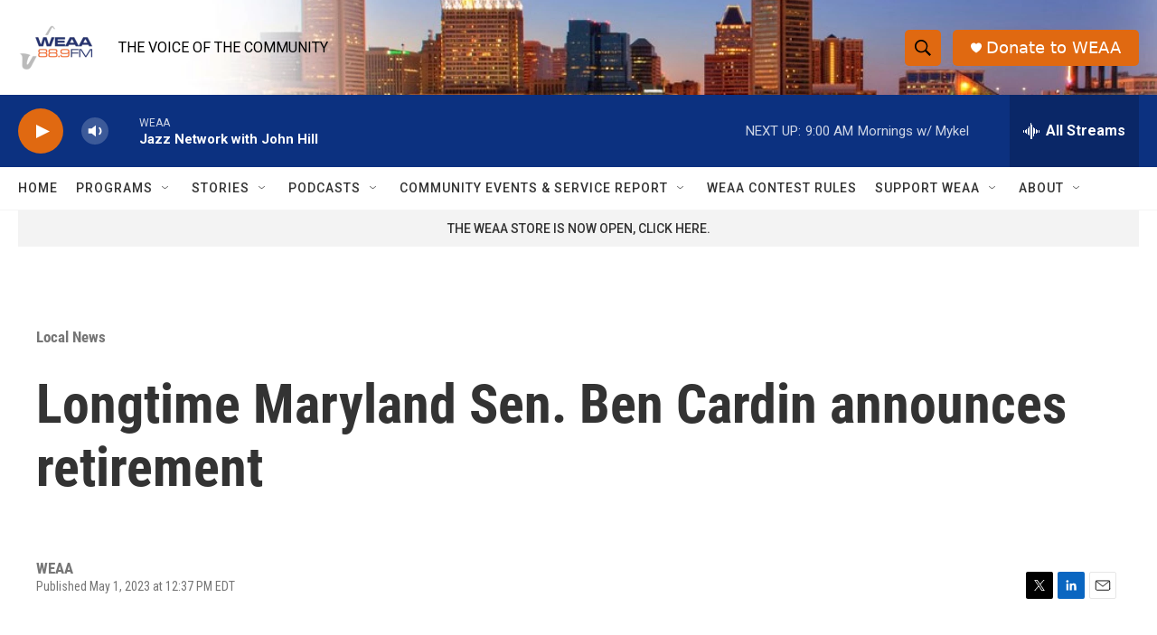

--- FILE ---
content_type: text/html;charset=UTF-8
request_url: https://www.weaa.org/local-news/2023-05-01/longtime-maryland-sen-ben-cardin-will-not-seek-reelection
body_size: 31948
content:
<!DOCTYPE html>
<html class="ArtP " lang="en">
    <head>
    <meta charset="UTF-8">

    

    <style data-cssvarsponyfill="true">
        :root { --siteBgColorInverse: #121212; --primaryTextColorInverse: #ffffff; --secondaryTextColorInverse: #cccccc; --tertiaryTextColorInverse: #cccccc; --headerBgColorInverse: #000000; --headerBorderColorInverse: #858585; --headerTextColorInverse: #ffffff; --secC1_Inverse: #a2a2a2; --secC4_Inverse: #282828; --headerNavBarBgColorInverse: #121212; --headerMenuBgColorInverse: #ffffff; --headerMenuTextColorInverse: #6b2b85; --headerMenuTextColorHoverInverse: #6b2b85; --liveBlogTextColorInverse: #ffffff; --applyButtonColorInverse: #4485D5; --applyButtonTextColorInverse: #4485D5; --siteBgColor: #ffffff; --primaryTextColor: #333333; --secondaryTextColor: #666666; --secC1: #767676; --secC4: #f5f5f5; --secC5: #ffffff; --siteBgColor: #ffffff; --siteInverseBgColor: #000000; --linkColor: #1a7fc3; --linkHoverColor: #125c8e; --headerBgColor: #ffffff; --headerBgColorInverse: #000000; --headerBorderColor: #e6e6e6; --headerBorderColorInverse: #858585; --tertiaryTextColor: #1c1c1c; --headerTextColor: #000000; --buttonTextColor: #ffffff; --headerNavBarBgColor: #ffffff; --headerNavBarTextColor: #333333; --headerMenuBgColor: #ffffff; --headerMenuTextColor: #333333; --headerMenuTextColorHover: #68ac4d; --liveBlogTextColor: #282829; --applyButtonColor: #194173; --applyButtonTextColor: #2c4273; --primaryColor1: #0c3180; --primaryColor2: #e06911; --breakingColor: #ff6f00; --secC2: #cccccc; --secC3: #e6e6e6; --secC5: #ffffff; --linkColor: #1a7fc3; --linkHoverColor: #125c8e; --donateBGColor: #e06911; --headerIconColor: #ffffff; --hatButtonBgColor: #ffffff; --hatButtonBgHoverColor: #411c58; --hatButtonBorderColor: #411c58; --hatButtonBorderHoverColor: #ffffff; --hatButtoniconColor: #d62021; --hatButtonTextColor: #411c58; --hatButtonTextHoverColor: #ffffff; --footerTextColor: #ffffff; --footerTextBgColor: #ffffff; --footerPartnersBgColor: #000000; --listBorderColor: #030202; --gridBorderColor: #e6e6e6; --tagButtonBorderColor: #1a7fc3; --tagButtonTextColor: #1a7fc3; --breakingTextColor: #ffffff; --sectionTextColor: #ffffff; --contentWidth: 1240px; --primaryHeadlineFont: sans-serif; --secHlFont: sans-serif; --bodyFont: sans-serif; --colorWhite: #ffffff; --colorBlack: #000000;} .fonts-loaded { --primaryHeadlineFont: "Roboto Condensed"; --secHlFont: "Roboto Condensed"; --bodyFont: "Roboto"; --liveBlogBodyFont: "Roboto";}
    </style>

    
    
    <meta name="twitter:card" content="summary_large_image"/>
    
    
    
    
    <meta name="twitter:description" content="Democratic Sen. Ben Cardin of Maryland has announced that he will not seek reelection at the end of his third term in 2024."/>
    
    
    <meta name="twitter:image" content="https://npr.brightspotcdn.com/dims4/default/a7ec26b/2147483647/strip/true/crop/1920x1080+0+99/resize/1200x675!/quality/90/?url=http%3A%2F%2Fnpr-brightspot.s3.amazonaws.com%2F18%2F7f%2F8acf9ff042feb5fe17106c93ca5c%2F032923-dr5-597.jpeg"/>

    
    <meta name="twitter:image:alt" content="(Official U.S. Senate photo by Dan Rios)"/>
    
    
    <meta name="twitter:site" content="@WEAA889"/>
    
    
    
    <meta name="twitter:title" content="Longtime Maryland Sen. Ben Cardin announces retirement"/>
    
<meta name="disqus.shortname" content="npr-weaa">
<meta name="disqus.url" content="https://www.weaa.org/local-news/2023-05-01/longtime-maryland-sen-ben-cardin-will-not-seek-reelection">
<meta name="disqus.title" content="Longtime Maryland Sen. Ben Cardin announces retirement">
<meta name="disqus.identifier" content="00000187-d824-d228-a3cf-f8ad75ca0000">
    <meta property="og:title" content="Longtime Maryland Sen. Ben Cardin announces retirement">

    <meta property="og:url" content="https://www.weaa.org/local-news/2023-05-01/longtime-maryland-sen-ben-cardin-will-not-seek-reelection">

    <meta property="og:image" content="https://npr.brightspotcdn.com/dims4/default/760375e/2147483647/strip/true/crop/1920x1008+0+135/resize/1200x630!/quality/90/?url=http%3A%2F%2Fnpr-brightspot.s3.amazonaws.com%2F18%2F7f%2F8acf9ff042feb5fe17106c93ca5c%2F032923-dr5-597.jpeg">

    
    <meta property="og:image:url" content="https://npr.brightspotcdn.com/dims4/default/760375e/2147483647/strip/true/crop/1920x1008+0+135/resize/1200x630!/quality/90/?url=http%3A%2F%2Fnpr-brightspot.s3.amazonaws.com%2F18%2F7f%2F8acf9ff042feb5fe17106c93ca5c%2F032923-dr5-597.jpeg">
    
    <meta property="og:image:width" content="1200">
    <meta property="og:image:height" content="630">
    <meta property="og:image:type" content="image/jpeg">
    
    <meta property="og:image:alt" content="(Official U.S. Senate photo by Dan Rios)">
    

    <meta property="og:description" content="Democratic Sen. Ben Cardin of Maryland has announced that he will not seek reelection at the end of his third term in 2024.">

    <meta property="og:site_name" content="WEAA">



    <meta property="og:type" content="article">

    <meta property="article:published_time" content="2023-05-01T16:37:11.223">

    <meta property="article:modified_time" content="2023-05-01T17:39:37.657">

    <meta property="article:section" content="Local News">

    <meta property="article:tag" content="local news">



    <link data-cssvarsponyfill="true" class="Webpack-css" rel="stylesheet" href="https://npr.brightspotcdn.com/resource/00000177-1bc0-debb-a57f-dfcf4a950000/styleguide/All.min.0db89f2a608a6b13cec2d9fc84f71c45.gz.css">

    

    <style>.FooterNavigation-items-item {
    display: inline-block
}</style>
<style>[class*='-articleBody'] > ul,
[class*='-articleBody'] > ul ul {
    list-style-type: disc;
}</style>


    <meta name="viewport" content="width=device-width, initial-scale=1, viewport-fit=cover"><title>Longtime Maryland Sen. Ben Cardin announces retirement</title><meta name="description" content="Democratic Sen. Ben Cardin of Maryland has announced that he will not seek reelection at the end of his third term in 2024."><link rel="canonical" href="https://www.weaa.org/local-news/2023-05-01/longtime-maryland-sen-ben-cardin-will-not-seek-reelection"><meta name="brightspot.contentId" content="00000187-d824-d228-a3cf-f8ad75ca0000">
    
    
    <meta name="brightspot-dataLayer" content="{
  &quot;author&quot; : &quot;&quot;,
  &quot;bspStoryId&quot; : &quot;00000187-d824-d228-a3cf-f8ad75ca0000&quot;,
  &quot;category&quot; : &quot;Local News&quot;,
  &quot;inlineAudio&quot; : 0,
  &quot;keywords&quot; : &quot;local news&quot;,
  &quot;nprCmsSite&quot; : true,
  &quot;nprStoryId&quot; : &quot;1173077117&quot;,
  &quot;pageType&quot; : &quot;news-story&quot;,
  &quot;program&quot; : &quot;&quot;,
  &quot;publishedDate&quot; : &quot;2023-05-01T12:37:11Z&quot;,
  &quot;siteName&quot; : &quot;WEAA&quot;,
  &quot;station&quot; : &quot;WEAA&quot;,
  &quot;stationOrgId&quot; : &quot;1177&quot;,
  &quot;storyOrgId&quot; : &quot;0&quot;,
  &quot;storyTheme&quot; : &quot;news-story&quot;,
  &quot;storyTitle&quot; : &quot;Longtime Maryland Sen. Ben Cardin announces retirement&quot;,
  &quot;timezone&quot; : &quot;America/New_York&quot;,
  &quot;wordCount&quot; : 0,
  &quot;series&quot; : &quot;&quot;
}">
    <script id="brightspot-dataLayer">
        (function () {
            var dataValue = document.head.querySelector('meta[name="brightspot-dataLayer"]').content;
            if (dataValue) {
                window.brightspotDataLayer = JSON.parse(dataValue);
            }
        })();
    </script>

    <link rel="amphtml" href="https://www.weaa.org/local-news/2023-05-01/longtime-maryland-sen-ben-cardin-will-not-seek-reelection?_amp=true">

    

    
    <script src="https://npr.brightspotcdn.com/resource/00000177-1bc0-debb-a57f-dfcf4a950000/styleguide/All.min.fd8f7fccc526453c829dde80fc7c2ef5.gz.js" async></script>
    

    <script type="application/ld+json">{"@context":"http://schema.org","@type":"ListenAction","description":"Democratic Sen. Ben Cardin of Maryland has announced that he will not seek reelection at the end of his third term in 2024.","name":"Longtime Maryland Sen. Ben Cardin announces retirement"}</script><!-- no longer used, moved disqus script to be loaded by ps-disqus-comment-module.js to avoid errors --><script type="application/ld+json">{"@context":"http://schema.org","@type":"BreadcrumbList","itemListElement":[{"@context":"http://schema.org","@type":"ListItem","item":"https://www.weaa.org/local-news","name":"Local News","position":"1"}]}</script><script type="application/ld+json">{"@context":"http://schema.org","@type":"NewsArticle","dateModified":"2023-05-01T13:39:37Z","datePublished":"2023-05-01T12:37:11Z","headline":"Longtime Maryland Sen. Ben Cardin announces retirement","image":{"@context":"http://schema.org","@type":"ImageObject","height":"1277","url":"https://npr.brightspotcdn.com/18/7f/8acf9ff042feb5fe17106c93ca5c/032923-dr5-597.jpeg","width":"1920"},"mainEntityOfPage":{"@type":"NewsArticle","@id":"https://www.weaa.org/local-news/2023-05-01/longtime-maryland-sen-ben-cardin-will-not-seek-reelection"},"publisher":{"@type":"Organization","name":"WEAA","logo":{"@context":"http://schema.org","@type":"ImageObject","url":"https://npr.brightspotcdn.com/dims4/default/7888108/2147483647/resize/x60/quality/90/?url=http%3A%2F%2Fnpr-brightspot.s3.amazonaws.com%2Flegacy%2Fsites%2Fweaa%2Ffiles%2F201506%2Flogo_fid.png"}}}</script><meta name="gtm-dataLayer" content="{
  &quot;gtmAuthor&quot; : &quot;&quot;,
  &quot;gtmBspStoryId&quot; : &quot;00000187-d824-d228-a3cf-f8ad75ca0000&quot;,
  &quot;gtmCategory&quot; : &quot;Local News&quot;,
  &quot;gtmInlineAudio&quot; : 0,
  &quot;gtmKeywords&quot; : &quot;local news&quot;,
  &quot;gtmNprCmsSite&quot; : true,
  &quot;gtmNprStoryId&quot; : &quot;1173077117&quot;,
  &quot;gtmPageType&quot; : &quot;news-story&quot;,
  &quot;gtmProgram&quot; : &quot;&quot;,
  &quot;gtmPublishedDate&quot; : &quot;2023-05-01T12:37:11Z&quot;,
  &quot;gtmSiteName&quot; : &quot;WEAA&quot;,
  &quot;gtmStation&quot; : &quot;WEAA&quot;,
  &quot;gtmStationOrgId&quot; : &quot;1177&quot;,
  &quot;gtmStoryOrgId&quot; : &quot;0&quot;,
  &quot;gtmStoryTheme&quot; : &quot;news-story&quot;,
  &quot;gtmStoryTitle&quot; : &quot;Longtime Maryland Sen. Ben Cardin announces retirement&quot;,
  &quot;gtmTimezone&quot; : &quot;America/New_York&quot;,
  &quot;gtmWordCount&quot; : 0,
  &quot;gtmSeries&quot; : &quot;&quot;
}"><script>

    (function () {
        var dataValue = document.head.querySelector('meta[name="gtm-dataLayer"]').content;
        if (dataValue) {
            window.dataLayer = window.dataLayer || [];
            dataValue = JSON.parse(dataValue);
            dataValue['event'] = 'gtmFirstView';
            window.dataLayer.push(dataValue);
        }
    })();

    (function(w,d,s,l,i){w[l]=w[l]||[];w[l].push({'gtm.start':
            new Date().getTime(),event:'gtm.js'});var f=d.getElementsByTagName(s)[0],
        j=d.createElement(s),dl=l!='dataLayer'?'&l='+l:'';j.async=true;j.src=
        'https://www.googletagmanager.com/gtm.js?id='+i+dl;f.parentNode.insertBefore(j,f);
})(window,document,'script','dataLayer','GTM-N39QFDR');</script><script async="async" src="https://securepubads.g.doubleclick.net/tag/js/gpt.js"></script>
<script type="text/javascript">
    // Google tag setup
    var googletag = googletag || {};
    googletag.cmd = googletag.cmd || [];

    googletag.cmd.push(function () {
        // @see https://developers.google.com/publisher-tag/reference#googletag.PubAdsService_enableLazyLoad
        googletag.pubads().enableLazyLoad({
            fetchMarginPercent: 100, // fetch and render ads within this % of viewport
            renderMarginPercent: 100,
            mobileScaling: 1  // Same on mobile.
        });

        googletag.pubads().enableSingleRequest()
        googletag.pubads().enableAsyncRendering()
        googletag.pubads().collapseEmptyDivs()
        googletag.pubads().disableInitialLoad()
        googletag.enableServices()
    })
</script>
<script>window.addEventListener('DOMContentLoaded', (event) => {
    window.nulldurationobserver = new MutationObserver(function (mutations) {
        document.querySelectorAll('.StreamPill-duration').forEach(pill => { 
      if (pill.innerText == "LISTENNULL") {
         pill.innerText = "LISTEN"
      } 
    });
      });

      window.nulldurationobserver.observe(document.body, {
        childList: true,
        subtree: true
      });
});
</script>


    <script>
        var head = document.getElementsByTagName('head')
        head = head[0]
        var link = document.createElement('link');
        link.setAttribute('href', 'https://fonts.googleapis.com/css?family=Roboto Condensed|Roboto|Roboto:400,500,700&display=swap');
        var relList = link.relList;

        if (relList && relList.supports('preload')) {
            link.setAttribute('as', 'style');
            link.setAttribute('rel', 'preload');
            link.setAttribute('onload', 'this.rel="stylesheet"');
            link.setAttribute('crossorigin', 'anonymous');
        } else {
            link.setAttribute('rel', 'stylesheet');
        }

        head.appendChild(link);
    </script>
</head>


    <body class="Page-body" data-content-width="1240px">
    <noscript>
    <iframe src="https://www.googletagmanager.com/ns.html?id=GTM-N39QFDR" height="0" width="0" style="display:none;visibility:hidden"></iframe>
</noscript>
        

    <!-- Putting icons here, so we don't have to include in a bunch of -body hbs's -->
<svg xmlns="http://www.w3.org/2000/svg" style="display:none" id="iconsMap1" class="iconsMap">
    <symbol id="play-icon" viewBox="0 0 115 115">
        <polygon points="0,0 115,57.5 0,115" fill="currentColor" />
    </symbol>
    <symbol id="grid" viewBox="0 0 32 32">
            <g>
                <path d="M6.4,5.7 C6.4,6.166669 6.166669,6.4 5.7,6.4 L0.7,6.4 C0.233331,6.4 0,6.166669 0,5.7 L0,0.7 C0,0.233331 0.233331,0 0.7,0 L5.7,0 C6.166669,0 6.4,0.233331 6.4,0.7 L6.4,5.7 Z M19.2,5.7 C19.2,6.166669 18.966669,6.4 18.5,6.4 L13.5,6.4 C13.033331,6.4 12.8,6.166669 12.8,5.7 L12.8,0.7 C12.8,0.233331 13.033331,0 13.5,0 L18.5,0 C18.966669,0 19.2,0.233331 19.2,0.7 L19.2,5.7 Z M32,5.7 C32,6.166669 31.766669,6.4 31.3,6.4 L26.3,6.4 C25.833331,6.4 25.6,6.166669 25.6,5.7 L25.6,0.7 C25.6,0.233331 25.833331,0 26.3,0 L31.3,0 C31.766669,0 32,0.233331 32,0.7 L32,5.7 Z M6.4,18.5 C6.4,18.966669 6.166669,19.2 5.7,19.2 L0.7,19.2 C0.233331,19.2 0,18.966669 0,18.5 L0,13.5 C0,13.033331 0.233331,12.8 0.7,12.8 L5.7,12.8 C6.166669,12.8 6.4,13.033331 6.4,13.5 L6.4,18.5 Z M19.2,18.5 C19.2,18.966669 18.966669,19.2 18.5,19.2 L13.5,19.2 C13.033331,19.2 12.8,18.966669 12.8,18.5 L12.8,13.5 C12.8,13.033331 13.033331,12.8 13.5,12.8 L18.5,12.8 C18.966669,12.8 19.2,13.033331 19.2,13.5 L19.2,18.5 Z M32,18.5 C32,18.966669 31.766669,19.2 31.3,19.2 L26.3,19.2 C25.833331,19.2 25.6,18.966669 25.6,18.5 L25.6,13.5 C25.6,13.033331 25.833331,12.8 26.3,12.8 L31.3,12.8 C31.766669,12.8 32,13.033331 32,13.5 L32,18.5 Z M6.4,31.3 C6.4,31.766669 6.166669,32 5.7,32 L0.7,32 C0.233331,32 0,31.766669 0,31.3 L0,26.3 C0,25.833331 0.233331,25.6 0.7,25.6 L5.7,25.6 C6.166669,25.6 6.4,25.833331 6.4,26.3 L6.4,31.3 Z M19.2,31.3 C19.2,31.766669 18.966669,32 18.5,32 L13.5,32 C13.033331,32 12.8,31.766669 12.8,31.3 L12.8,26.3 C12.8,25.833331 13.033331,25.6 13.5,25.6 L18.5,25.6 C18.966669,25.6 19.2,25.833331 19.2,26.3 L19.2,31.3 Z M32,31.3 C32,31.766669 31.766669,32 31.3,32 L26.3,32 C25.833331,32 25.6,31.766669 25.6,31.3 L25.6,26.3 C25.6,25.833331 25.833331,25.6 26.3,25.6 L31.3,25.6 C31.766669,25.6 32,25.833331 32,26.3 L32,31.3 Z" id=""></path>
            </g>
    </symbol>
    <symbol id="radio-stream" width="18" height="19" viewBox="0 0 18 19">
        <g fill="currentColor" fill-rule="nonzero">
            <path d="M.5 8c-.276 0-.5.253-.5.565v1.87c0 .312.224.565.5.565s.5-.253.5-.565v-1.87C1 8.253.776 8 .5 8zM2.5 8c-.276 0-.5.253-.5.565v1.87c0 .312.224.565.5.565s.5-.253.5-.565v-1.87C3 8.253 2.776 8 2.5 8zM3.5 7c-.276 0-.5.276-.5.617v3.766c0 .34.224.617.5.617s.5-.276.5-.617V7.617C4 7.277 3.776 7 3.5 7zM5.5 6c-.276 0-.5.275-.5.613v5.774c0 .338.224.613.5.613s.5-.275.5-.613V6.613C6 6.275 5.776 6 5.5 6zM6.5 4c-.276 0-.5.26-.5.58v8.84c0 .32.224.58.5.58s.5-.26.5-.58V4.58C7 4.26 6.776 4 6.5 4zM8.5 0c-.276 0-.5.273-.5.61v17.78c0 .337.224.61.5.61s.5-.273.5-.61V.61C9 .273 8.776 0 8.5 0zM9.5 2c-.276 0-.5.274-.5.612v14.776c0 .338.224.612.5.612s.5-.274.5-.612V2.612C10 2.274 9.776 2 9.5 2zM11.5 5c-.276 0-.5.276-.5.616v8.768c0 .34.224.616.5.616s.5-.276.5-.616V5.616c0-.34-.224-.616-.5-.616zM12.5 6c-.276 0-.5.262-.5.584v4.832c0 .322.224.584.5.584s.5-.262.5-.584V6.584c0-.322-.224-.584-.5-.584zM14.5 7c-.276 0-.5.29-.5.647v3.706c0 .357.224.647.5.647s.5-.29.5-.647V7.647C15 7.29 14.776 7 14.5 7zM15.5 8c-.276 0-.5.253-.5.565v1.87c0 .312.224.565.5.565s.5-.253.5-.565v-1.87c0-.312-.224-.565-.5-.565zM17.5 8c-.276 0-.5.253-.5.565v1.87c0 .312.224.565.5.565s.5-.253.5-.565v-1.87c0-.312-.224-.565-.5-.565z"/>
        </g>
    </symbol>
    <symbol id="icon-magnify" viewBox="0 0 31 31">
        <g>
            <path fill-rule="evenodd" d="M22.604 18.89l-.323.566 8.719 8.8L28.255 31l-8.719-8.8-.565.404c-2.152 1.346-4.386 2.018-6.7 2.018-3.39 0-6.284-1.21-8.679-3.632C1.197 18.568 0 15.66 0 12.27c0-3.39 1.197-6.283 3.592-8.678C5.987 1.197 8.88 0 12.271 0c3.39 0 6.283 1.197 8.678 3.592 2.395 2.395 3.593 5.288 3.593 8.679 0 2.368-.646 4.574-1.938 6.62zM19.162 5.77C17.322 3.925 15.089 3 12.46 3c-2.628 0-4.862.924-6.702 2.77C3.92 7.619 3 9.862 3 12.5c0 2.639.92 4.882 2.76 6.73C7.598 21.075 9.832 22 12.46 22c2.629 0 4.862-.924 6.702-2.77C21.054 17.33 22 15.085 22 12.5c0-2.586-.946-4.83-2.838-6.73z"/>
        </g>
    </symbol>
    <symbol id="burger-menu" viewBox="0 0 14 10">
        <g>
            <path fill-rule="evenodd" d="M0 5.5v-1h14v1H0zM0 1V0h14v1H0zm0 9V9h14v1H0z"></path>
        </g>
    </symbol>
    <symbol id="close-x" viewBox="0 0 14 14">
        <g>
            <path fill-rule="nonzero" d="M6.336 7L0 .664.664 0 7 6.336 13.336 0 14 .664 7.664 7 14 13.336l-.664.664L7 7.664.664 14 0 13.336 6.336 7z"></path>
        </g>
    </symbol>
    <symbol id="share-more-arrow" viewBox="0 0 512 512" style="enable-background:new 0 0 512 512;">
        <g>
            <g>
                <path d="M512,241.7L273.643,3.343v156.152c-71.41,3.744-138.015,33.337-188.958,84.28C30.075,298.384,0,370.991,0,448.222v60.436
                    l29.069-52.985c45.354-82.671,132.173-134.027,226.573-134.027c5.986,0,12.004,0.212,18.001,0.632v157.779L512,241.7z
                    M255.642,290.666c-84.543,0-163.661,36.792-217.939,98.885c26.634-114.177,129.256-199.483,251.429-199.483h15.489V78.131
                    l163.568,163.568L304.621,405.267V294.531l-13.585-1.683C279.347,291.401,267.439,290.666,255.642,290.666z"></path>
            </g>
        </g>
    </symbol>
    <symbol id="chevron" viewBox="0 0 100 100">
        <g>
            <path d="M22.4566257,37.2056786 L-21.4456527,71.9511488 C-22.9248661,72.9681457 -24.9073712,72.5311671 -25.8758148,70.9765924 L-26.9788683,69.2027424 C-27.9450684,67.6481676 -27.5292733,65.5646602 -26.0500598,64.5484493 L20.154796,28.2208967 C21.5532435,27.2597011 23.3600078,27.2597011 24.759951,28.2208967 L71.0500598,64.4659264 C72.5292733,65.4829232 72.9450684,67.5672166 71.9788683,69.1217913 L70.8750669,70.8956413 C69.9073712,72.4502161 67.9241183,72.8848368 66.4449048,71.8694118 L22.4566257,37.2056786 Z" id="Transparent-Chevron" transform="translate(22.500000, 50.000000) rotate(90.000000) translate(-22.500000, -50.000000) "></path>
        </g>
    </symbol>
</svg>

<svg xmlns="http://www.w3.org/2000/svg" style="display:none" id="iconsMap2" class="iconsMap">
    <symbol id="mono-icon-facebook" viewBox="0 0 10 19">
        <path fill-rule="evenodd" d="M2.707 18.25V10.2H0V7h2.707V4.469c0-1.336.375-2.373 1.125-3.112C4.582.62 5.578.25 6.82.25c1.008 0 1.828.047 2.461.14v2.848H7.594c-.633 0-1.067.14-1.301.422-.188.235-.281.61-.281 1.125V7H9l-.422 3.2H6.012v8.05H2.707z"></path>
    </symbol>
    <symbol id="mono-icon-instagram" viewBox="0 0 17 17">
        <g>
            <path fill-rule="evenodd" d="M8.281 4.207c.727 0 1.4.182 2.022.545a4.055 4.055 0 0 1 1.476 1.477c.364.62.545 1.294.545 2.021 0 .727-.181 1.4-.545 2.021a4.055 4.055 0 0 1-1.476 1.477 3.934 3.934 0 0 1-2.022.545c-.726 0-1.4-.182-2.021-.545a4.055 4.055 0 0 1-1.477-1.477 3.934 3.934 0 0 1-.545-2.021c0-.727.182-1.4.545-2.021A4.055 4.055 0 0 1 6.26 4.752a3.934 3.934 0 0 1 2.021-.545zm0 6.68a2.54 2.54 0 0 0 1.864-.774 2.54 2.54 0 0 0 .773-1.863 2.54 2.54 0 0 0-.773-1.863 2.54 2.54 0 0 0-1.864-.774 2.54 2.54 0 0 0-1.863.774 2.54 2.54 0 0 0-.773 1.863c0 .727.257 1.348.773 1.863a2.54 2.54 0 0 0 1.863.774zM13.45 4.03c-.023.258-.123.48-.299.668a.856.856 0 0 1-.65.281.913.913 0 0 1-.668-.28.913.913 0 0 1-.281-.669c0-.258.094-.48.281-.668a.913.913 0 0 1 .668-.28c.258 0 .48.093.668.28.187.188.281.41.281.668zm2.672.95c.023.656.035 1.746.035 3.269 0 1.523-.017 2.62-.053 3.287-.035.668-.134 1.248-.298 1.74a4.098 4.098 0 0 1-.967 1.53 4.098 4.098 0 0 1-1.53.966c-.492.164-1.072.264-1.74.3-.668.034-1.763.052-3.287.052-1.523 0-2.619-.018-3.287-.053-.668-.035-1.248-.146-1.74-.334a3.747 3.747 0 0 1-1.53-.931 4.098 4.098 0 0 1-.966-1.53c-.164-.492-.264-1.072-.299-1.74C.424 10.87.406 9.773.406 8.25S.424 5.63.46 4.963c.035-.668.135-1.248.299-1.74.21-.586.533-1.096.967-1.53A4.098 4.098 0 0 1 3.254.727c.492-.164 1.072-.264 1.74-.3C5.662.394 6.758.376 8.281.376c1.524 0 2.62.018 3.287.053.668.035 1.248.135 1.74.299a4.098 4.098 0 0 1 2.496 2.496c.165.492.27 1.078.317 1.757zm-1.687 7.91c.14-.399.234-1.032.28-1.899.024-.515.036-1.242.036-2.18V7.689c0-.961-.012-1.688-.035-2.18-.047-.89-.14-1.524-.281-1.899a2.537 2.537 0 0 0-1.512-1.511c-.375-.14-1.008-.235-1.899-.282a51.292 51.292 0 0 0-2.18-.035H7.72c-.938 0-1.664.012-2.18.035-.867.047-1.5.141-1.898.282a2.537 2.537 0 0 0-1.512 1.511c-.14.375-.234 1.008-.281 1.899a51.292 51.292 0 0 0-.036 2.18v1.125c0 .937.012 1.664.036 2.18.047.866.14 1.5.28 1.898.306.726.81 1.23 1.513 1.511.398.141 1.03.235 1.898.282.516.023 1.242.035 2.18.035h1.125c.96 0 1.687-.012 2.18-.035.89-.047 1.523-.141 1.898-.282.726-.304 1.23-.808 1.512-1.511z"></path>
        </g>
    </symbol>
    <symbol id="mono-icon-email" viewBox="0 0 512 512">
        <g>
            <path d="M67,148.7c11,5.8,163.8,89.1,169.5,92.1c5.7,3,11.5,4.4,20.5,4.4c9,0,14.8-1.4,20.5-4.4c5.7-3,158.5-86.3,169.5-92.1
                c4.1-2.1,11-5.9,12.5-10.2c2.6-7.6-0.2-10.5-11.3-10.5H257H65.8c-11.1,0-13.9,3-11.3,10.5C56,142.9,62.9,146.6,67,148.7z"></path>
            <path d="M455.7,153.2c-8.2,4.2-81.8,56.6-130.5,88.1l82.2,92.5c2,2,2.9,4.4,1.8,5.6c-1.2,1.1-3.8,0.5-5.9-1.4l-98.6-83.2
                c-14.9,9.6-25.4,16.2-27.2,17.2c-7.7,3.9-13.1,4.4-20.5,4.4c-7.4,0-12.8-0.5-20.5-4.4c-1.9-1-12.3-7.6-27.2-17.2l-98.6,83.2
                c-2,2-4.7,2.6-5.9,1.4c-1.2-1.1-0.3-3.6,1.7-5.6l82.1-92.5c-48.7-31.5-123.1-83.9-131.3-88.1c-8.8-4.5-9.3,0.8-9.3,4.9
                c0,4.1,0,205,0,205c0,9.3,13.7,20.9,23.5,20.9H257h185.5c9.8,0,21.5-11.7,21.5-20.9c0,0,0-201,0-205
                C464,153.9,464.6,148.7,455.7,153.2z"></path>
        </g>
    </symbol>
    <symbol id="default-image" width="24" height="24" viewBox="0 0 24 24" fill="none" stroke="currentColor" stroke-width="2" stroke-linecap="round" stroke-linejoin="round" class="feather feather-image">
        <rect x="3" y="3" width="18" height="18" rx="2" ry="2"></rect>
        <circle cx="8.5" cy="8.5" r="1.5"></circle>
        <polyline points="21 15 16 10 5 21"></polyline>
    </symbol>
    <symbol id="icon-email" width="18px" viewBox="0 0 20 14">
        <g id="Symbols" stroke="none" stroke-width="1" fill="none" fill-rule="evenodd" stroke-linecap="round" stroke-linejoin="round">
            <g id="social-button-bar" transform="translate(-125.000000, -8.000000)" stroke="#000000">
                <g id="Group-2" transform="translate(120.000000, 0.000000)">
                    <g id="envelope" transform="translate(6.000000, 9.000000)">
                        <path d="M17.5909091,10.6363636 C17.5909091,11.3138182 17.0410909,11.8636364 16.3636364,11.8636364 L1.63636364,11.8636364 C0.958909091,11.8636364 0.409090909,11.3138182 0.409090909,10.6363636 L0.409090909,1.63636364 C0.409090909,0.958090909 0.958909091,0.409090909 1.63636364,0.409090909 L16.3636364,0.409090909 C17.0410909,0.409090909 17.5909091,0.958090909 17.5909091,1.63636364 L17.5909091,10.6363636 L17.5909091,10.6363636 Z" id="Stroke-406"></path>
                        <polyline id="Stroke-407" points="17.1818182 0.818181818 9 7.36363636 0.818181818 0.818181818"></polyline>
                    </g>
                </g>
            </g>
        </g>
    </symbol>
    <symbol id="mono-icon-print" viewBox="0 0 12 12">
        <g fill-rule="evenodd">
            <path fill-rule="nonzero" d="M9 10V7H3v3H1a1 1 0 0 1-1-1V4a1 1 0 0 1 1-1h10a1 1 0 0 1 1 1v3.132A2.868 2.868 0 0 1 9.132 10H9zm.5-4.5a1 1 0 1 0 0-2 1 1 0 0 0 0 2zM3 0h6v2H3z"></path>
            <path d="M4 8h4v4H4z"></path>
        </g>
    </symbol>
    <symbol id="mono-icon-copylink" viewBox="0 0 12 12">
        <g fill-rule="evenodd">
            <path d="M10.199 2.378c.222.205.4.548.465.897.062.332.016.614-.132.774L8.627 6.106c-.187.203-.512.232-.75-.014a.498.498 0 0 0-.706.028.499.499 0 0 0 .026.706 1.509 1.509 0 0 0 2.165-.04l1.903-2.06c.37-.398.506-.98.382-1.636-.105-.557-.392-1.097-.77-1.445L9.968.8C9.591.452 9.03.208 8.467.145 7.803.072 7.233.252 6.864.653L4.958 2.709a1.509 1.509 0 0 0 .126 2.161.5.5 0 1 0 .68-.734c-.264-.218-.26-.545-.071-.747L7.597 1.33c.147-.16.425-.228.76-.19.353.038.71.188.931.394l.91.843.001.001zM1.8 9.623c-.222-.205-.4-.549-.465-.897-.062-.332-.016-.614.132-.774l1.905-2.057c.187-.203.512-.232.75.014a.498.498 0 0 0 .706-.028.499.499 0 0 0-.026-.706 1.508 1.508 0 0 0-2.165.04L.734 7.275c-.37.399-.506.98-.382 1.637.105.557.392 1.097.77 1.445l.91.843c.376.35.937.594 1.5.656.664.073 1.234-.106 1.603-.507L7.04 9.291a1.508 1.508 0 0 0-.126-2.16.5.5 0 0 0-.68.734c.264.218.26.545.071.747l-1.904 2.057c-.147.16-.425.228-.76.191-.353-.038-.71-.188-.931-.394l-.91-.843z"></path>
            <path d="M8.208 3.614a.5.5 0 0 0-.707.028L3.764 7.677a.5.5 0 0 0 .734.68L8.235 4.32a.5.5 0 0 0-.027-.707"></path>
        </g>
    </symbol>
    <symbol id="mono-icon-linkedin" viewBox="0 0 16 17">
        <g fill-rule="evenodd">
            <path d="M3.734 16.125H.464V5.613h3.27zM2.117 4.172c-.515 0-.96-.188-1.336-.563A1.825 1.825 0 0 1 .22 2.273c0-.515.187-.96.562-1.335.375-.375.82-.563 1.336-.563.516 0 .961.188 1.336.563.375.375.563.82.563 1.335 0 .516-.188.961-.563 1.336-.375.375-.82.563-1.336.563zM15.969 16.125h-3.27v-5.133c0-.844-.07-1.453-.21-1.828-.259-.633-.762-.95-1.512-.95s-1.278.282-1.582.845c-.235.421-.352 1.043-.352 1.863v5.203H5.809V5.613h3.128v1.442h.036c.234-.469.609-.856 1.125-1.16.562-.375 1.218-.563 1.968-.563 1.524 0 2.59.48 3.2 1.441.468.774.703 1.97.703 3.586v5.766z"></path>
        </g>
    </symbol>
    <symbol id="mono-icon-pinterest" viewBox="0 0 512 512">
        <g>
            <path d="M256,32C132.3,32,32,132.3,32,256c0,91.7,55.2,170.5,134.1,205.2c-0.6-15.6-0.1-34.4,3.9-51.4
                c4.3-18.2,28.8-122.1,28.8-122.1s-7.2-14.3-7.2-35.4c0-33.2,19.2-58,43.2-58c20.4,0,30.2,15.3,30.2,33.6
                c0,20.5-13.1,51.1-19.8,79.5c-5.6,23.8,11.9,43.1,35.4,43.1c42.4,0,71-54.5,71-119.1c0-49.1-33.1-85.8-93.2-85.8
                c-67.9,0-110.3,50.7-110.3,107.3c0,19.5,5.8,33.3,14.8,43.9c4.1,4.9,4.7,6.9,3.2,12.5c-1.1,4.1-3.5,14-4.6,18
                c-1.5,5.7-6.1,7.7-11.2,5.6c-31.3-12.8-45.9-47-45.9-85.6c0-63.6,53.7-139.9,160.1-139.9c85.5,0,141.8,61.9,141.8,128.3
                c0,87.9-48.9,153.5-120.9,153.5c-24.2,0-46.9-13.1-54.7-27.9c0,0-13,51.6-15.8,61.6c-4.7,17.3-14,34.5-22.5,48
                c20.1,5.9,41.4,9.2,63.5,9.2c123.7,0,224-100.3,224-224C480,132.3,379.7,32,256,32z"></path>
        </g>
    </symbol>
    <symbol id="mono-icon-tumblr" viewBox="0 0 512 512">
        <g>
            <path d="M321.2,396.3c-11.8,0-22.4-2.8-31.5-8.3c-6.9-4.1-11.5-9.6-14-16.4c-2.6-6.9-3.6-22.3-3.6-46.4V224h96v-64h-96V48h-61.9
                c-2.7,21.5-7.5,44.7-14.5,58.6c-7,13.9-14,25.8-25.6,35.7c-11.6,9.9-25.6,17.9-41.9,23.3V224h48v140.4c0,19,2,33.5,5.9,43.5
                c4,10,11.1,19.5,21.4,28.4c10.3,8.9,22.8,15.7,37.3,20.5c14.6,4.8,31.4,7.2,50.4,7.2c16.7,0,30.3-1.7,44.7-5.1
                c14.4-3.4,30.5-9.3,48.2-17.6v-65.6C363.2,389.4,342.3,396.3,321.2,396.3z"></path>
        </g>
    </symbol>
    <symbol id="mono-icon-twitter" viewBox="0 0 1200 1227">
        <g>
            <path d="M714.163 519.284L1160.89 0H1055.03L667.137 450.887L357.328 0H0L468.492 681.821L0 1226.37H105.866L515.491
            750.218L842.672 1226.37H1200L714.137 519.284H714.163ZM569.165 687.828L521.697 619.934L144.011 79.6944H306.615L611.412
            515.685L658.88 583.579L1055.08 1150.3H892.476L569.165 687.854V687.828Z" fill="white"></path>
        </g>
    </symbol>
    <symbol id="mono-icon-youtube" viewBox="0 0 512 512">
        <g>
            <path fill-rule="evenodd" d="M508.6,148.8c0-45-33.1-81.2-74-81.2C379.2,65,322.7,64,265,64c-3,0-6,0-9,0s-6,0-9,0c-57.6,0-114.2,1-169.6,3.6
                c-40.8,0-73.9,36.4-73.9,81.4C1,184.6-0.1,220.2,0,255.8C-0.1,291.4,1,327,3.4,362.7c0,45,33.1,81.5,73.9,81.5
                c58.2,2.7,117.9,3.9,178.6,3.8c60.8,0.2,120.3-1,178.6-3.8c40.9,0,74-36.5,74-81.5c2.4-35.7,3.5-71.3,3.4-107
                C512.1,220.1,511,184.5,508.6,148.8z M207,353.9V157.4l145,98.2L207,353.9z"></path>
        </g>
    </symbol>
    <symbol id="mono-icon-flipboard" viewBox="0 0 500 500">
        <g>
            <path d="M0,0V500H500V0ZM400,200H300V300H200V400H100V100H400Z"></path>
        </g>
    </symbol>
    <symbol id="mono-icon-bluesky" viewBox="0 0 568 501">
        <g>
            <path d="M123.121 33.6637C188.241 82.5526 258.281 181.681 284 234.873C309.719 181.681 379.759 82.5526 444.879
            33.6637C491.866 -1.61183 568 -28.9064 568 57.9464C568 75.2916 558.055 203.659 552.222 224.501C531.947 296.954
            458.067 315.434 392.347 304.249C507.222 323.8 536.444 388.56 473.333 453.32C353.473 576.312 301.061 422.461
            287.631 383.039C285.169 375.812 284.017 372.431 284 375.306C283.983 372.431 282.831 375.812 280.369 383.039C266.939
            422.461 214.527 576.312 94.6667 453.32C31.5556 388.56 60.7778 323.8 175.653 304.249C109.933 315.434 36.0535
            296.954 15.7778 224.501C9.94525 203.659 0 75.2916 0 57.9464C0 -28.9064 76.1345 -1.61183 123.121 33.6637Z"
            fill="white">
            </path>
        </g>
    </symbol>
    <symbol id="mono-icon-threads" viewBox="0 0 192 192">
        <g>
            <path d="M141.537 88.9883C140.71 88.5919 139.87 88.2104 139.019 87.8451C137.537 60.5382 122.616 44.905 97.5619 44.745C97.4484 44.7443 97.3355 44.7443 97.222 44.7443C82.2364 44.7443 69.7731 51.1409 62.102 62.7807L75.881 72.2328C81.6116 63.5383 90.6052 61.6848 97.2286 61.6848C97.3051 61.6848 97.3819 61.6848 97.4576 61.6855C105.707 61.7381 111.932 64.1366 115.961 68.814C118.893 72.2193 120.854 76.925 121.825 82.8638C114.511 81.6207 106.601 81.2385 98.145 81.7233C74.3247 83.0954 59.0111 96.9879 60.0396 116.292C60.5615 126.084 65.4397 134.508 73.775 140.011C80.8224 144.663 89.899 146.938 99.3323 146.423C111.79 145.74 121.563 140.987 128.381 132.296C133.559 125.696 136.834 117.143 138.28 106.366C144.217 109.949 148.617 114.664 151.047 120.332C155.179 129.967 155.42 145.8 142.501 158.708C131.182 170.016 117.576 174.908 97.0135 175.059C74.2042 174.89 56.9538 167.575 45.7381 153.317C35.2355 139.966 29.8077 120.682 29.6052 96C29.8077 71.3178 35.2355 52.0336 45.7381 38.6827C56.9538 24.4249 74.2039 17.11 97.0132 16.9405C119.988 17.1113 137.539 24.4614 149.184 38.788C154.894 45.8136 159.199 54.6488 162.037 64.9503L178.184 60.6422C174.744 47.9622 169.331 37.0357 161.965 27.974C147.036 9.60668 125.202 0.195148 97.0695 0H96.9569C68.8816 0.19447 47.2921 9.6418 32.7883 28.0793C19.8819 44.4864 13.2244 67.3157 13.0007 95.9325L13 96L13.0007 96.0675C13.2244 124.684 19.8819 147.514 32.7883 163.921C47.2921 182.358 68.8816 191.806 96.9569 192H97.0695C122.03 191.827 139.624 185.292 154.118 170.811C173.081 151.866 172.51 128.119 166.26 113.541C161.776 103.087 153.227 94.5962 141.537 88.9883ZM98.4405 129.507C88.0005 130.095 77.1544 125.409 76.6196 115.372C76.2232 107.93 81.9158 99.626 99.0812 98.6368C101.047 98.5234 102.976 98.468 104.871 98.468C111.106 98.468 116.939 99.0737 122.242 100.233C120.264 124.935 108.662 128.946 98.4405 129.507Z" fill="white"></path>
        </g>
    </symbol>
 </svg>

<svg xmlns="http://www.w3.org/2000/svg" style="display:none" id="iconsMap3" class="iconsMap">
    <symbol id="volume-mute" x="0px" y="0px" viewBox="0 0 24 24" style="enable-background:new 0 0 24 24;">
        <polygon fill="currentColor" points="11,5 6,9 2,9 2,15 6,15 11,19 "/>
        <line style="fill:none;stroke:currentColor;stroke-width:2;stroke-linecap:round;stroke-linejoin:round;" x1="23" y1="9" x2="17" y2="15"/>
        <line style="fill:none;stroke:currentColor;stroke-width:2;stroke-linecap:round;stroke-linejoin:round;" x1="17" y1="9" x2="23" y2="15"/>
    </symbol>
    <symbol id="volume-low" x="0px" y="0px" viewBox="0 0 24 24" style="enable-background:new 0 0 24 24;" xml:space="preserve">
        <polygon fill="currentColor" points="11,5 6,9 2,9 2,15 6,15 11,19 "/>
    </symbol>
    <symbol id="volume-mid" x="0px" y="0px" viewBox="0 0 24 24" style="enable-background:new 0 0 24 24;">
        <polygon fill="currentColor" points="11,5 6,9 2,9 2,15 6,15 11,19 "/>
        <path style="fill:none;stroke:currentColor;stroke-width:2;stroke-linecap:round;stroke-linejoin:round;" d="M15.5,8.5c2,2,2,5.1,0,7.1"/>
    </symbol>
    <symbol id="volume-high" x="0px" y="0px" viewBox="0 0 24 24" style="enable-background:new 0 0 24 24;">
        <polygon fill="currentColor" points="11,5 6,9 2,9 2,15 6,15 11,19 "/>
        <path style="fill:none;stroke:currentColor;stroke-width:2;stroke-linecap:round;stroke-linejoin:round;" d="M19.1,4.9c3.9,3.9,3.9,10.2,0,14.1 M15.5,8.5c2,2,2,5.1,0,7.1"/>
    </symbol>
    <symbol id="pause-icon" viewBox="0 0 12 16">
        <rect x="0" y="0" width="4" height="16" fill="currentColor"></rect>
        <rect x="8" y="0" width="4" height="16" fill="currentColor"></rect>
    </symbol>
    <symbol id="heart" viewBox="0 0 24 24">
        <g>
            <path d="M12 4.435c-1.989-5.399-12-4.597-12 3.568 0 4.068 3.06 9.481 12 14.997 8.94-5.516 12-10.929 12-14.997 0-8.118-10-8.999-12-3.568z"/>
        </g>
    </symbol>
    <symbol id="icon-location" width="24" height="24" viewBox="0 0 24 24" fill="currentColor" stroke="currentColor" stroke-width="2" stroke-linecap="round" stroke-linejoin="round" class="feather feather-map-pin">
        <path d="M21 10c0 7-9 13-9 13s-9-6-9-13a9 9 0 0 1 18 0z" fill="currentColor" fill-opacity="1"></path>
        <circle cx="12" cy="10" r="5" fill="#ffffff"></circle>
    </symbol>
    <symbol id="icon-ticket" width="23px" height="15px" viewBox="0 0 23 15">
        <g stroke="none" stroke-width="1" fill="none" fill-rule="evenodd">
            <g transform="translate(-625.000000, -1024.000000)">
                <g transform="translate(625.000000, 1024.000000)">
                    <path d="M0,12.057377 L0,3.94262296 C0.322189879,4.12588308 0.696256938,4.23076923 1.0952381,4.23076923 C2.30500469,4.23076923 3.28571429,3.26645946 3.28571429,2.07692308 C3.28571429,1.68461385 3.17904435,1.31680209 2.99266757,1 L20.0073324,1 C19.8209556,1.31680209 19.7142857,1.68461385 19.7142857,2.07692308 C19.7142857,3.26645946 20.6949953,4.23076923 21.9047619,4.23076923 C22.3037431,4.23076923 22.6778101,4.12588308 23,3.94262296 L23,12.057377 C22.6778101,11.8741169 22.3037431,11.7692308 21.9047619,11.7692308 C20.6949953,11.7692308 19.7142857,12.7335405 19.7142857,13.9230769 C19.7142857,14.3153862 19.8209556,14.6831979 20.0073324,15 L2.99266757,15 C3.17904435,14.6831979 3.28571429,14.3153862 3.28571429,13.9230769 C3.28571429,12.7335405 2.30500469,11.7692308 1.0952381,11.7692308 C0.696256938,11.7692308 0.322189879,11.8741169 -2.13162821e-14,12.057377 Z" fill="currentColor"></path>
                    <path d="M14.5,0.533333333 L14.5,15.4666667" stroke="#FFFFFF" stroke-linecap="square" stroke-dasharray="2"></path>
                </g>
            </g>
        </g>
    </symbol>
    <symbol id="icon-refresh" width="24" height="24" viewBox="0 0 24 24" fill="none" stroke="currentColor" stroke-width="2" stroke-linecap="round" stroke-linejoin="round" class="feather feather-refresh-cw">
        <polyline points="23 4 23 10 17 10"></polyline>
        <polyline points="1 20 1 14 7 14"></polyline>
        <path d="M3.51 9a9 9 0 0 1 14.85-3.36L23 10M1 14l4.64 4.36A9 9 0 0 0 20.49 15"></path>
    </symbol>

    <symbol>
    <g id="mono-icon-link-post" stroke="none" stroke-width="1" fill="none" fill-rule="evenodd">
        <g transform="translate(-313.000000, -10148.000000)" fill="#000000" fill-rule="nonzero">
            <g transform="translate(306.000000, 10142.000000)">
                <path d="M14.0614027,11.2506973 L14.3070318,11.2618997 C15.6181751,11.3582102 16.8219637,12.0327684 17.6059678,13.1077805 C17.8500396,13.4424472 17.7765978,13.9116075 17.441931,14.1556793 C17.1072643,14.3997511 16.638104,14.3263093 16.3940322,13.9916425 C15.8684436,13.270965 15.0667922,12.8217495 14.1971448,12.7578692 C13.3952042,12.6989624 12.605753,12.9728728 12.0021966,13.5148801 L11.8552806,13.6559298 L9.60365896,15.9651545 C8.45118119,17.1890154 8.4677248,19.1416686 9.64054436,20.3445766 C10.7566428,21.4893084 12.5263723,21.5504727 13.7041492,20.5254372 L13.8481981,20.3916503 L15.1367586,19.070032 C15.4259192,18.7734531 15.9007548,18.7674393 16.1973338,19.0565998 C16.466951,19.3194731 16.4964317,19.7357968 16.282313,20.0321436 L16.2107659,20.117175 L14.9130245,21.4480474 C13.1386707,23.205741 10.3106091,23.1805355 8.5665371,21.3917196 C6.88861294,19.6707486 6.81173139,16.9294487 8.36035888,15.1065701 L8.5206409,14.9274155 L10.7811785,12.6088842 C11.6500838,11.7173642 12.8355419,11.2288664 14.0614027,11.2506973 Z M22.4334629,7.60828039 C24.1113871,9.32925141 24.1882686,12.0705513 22.6396411,13.8934299 L22.4793591,14.0725845 L20.2188215,16.3911158 C19.2919892,17.3420705 18.0049901,17.8344754 16.6929682,17.7381003 C15.3818249,17.6417898 14.1780363,16.9672316 13.3940322,15.8922195 C13.1499604,15.5575528 13.2234022,15.0883925 13.558069,14.8443207 C13.8927357,14.6002489 14.361896,14.6736907 14.6059678,15.0083575 C15.1315564,15.729035 15.9332078,16.1782505 16.8028552,16.2421308 C17.6047958,16.3010376 18.394247,16.0271272 18.9978034,15.4851199 L19.1447194,15.3440702 L21.396341,13.0348455 C22.5488188,11.8109846 22.5322752,9.85833141 21.3594556,8.65542337 C20.2433572,7.51069163 18.4736277,7.44952726 17.2944986,8.47594561 L17.1502735,8.60991269 L15.8541776,9.93153101 C15.5641538,10.2272658 15.0893026,10.2318956 14.7935678,9.94187181 C14.524718,9.67821384 14.4964508,9.26180596 14.7114324,8.96608447 L14.783227,8.88126205 L16.0869755,7.55195256 C17.8613293,5.79425896 20.6893909,5.81946452 22.4334629,7.60828039 Z" id="Icon-Link"></path>
            </g>
        </g>
    </g>
    </symbol>
    <symbol id="icon-passport-badge" viewBox="0 0 80 80">
        <g fill="none" fill-rule="evenodd">
            <path fill="#5680FF" d="M0 0L80 0 0 80z" transform="translate(-464.000000, -281.000000) translate(100.000000, 180.000000) translate(364.000000, 101.000000)"/>
            <g fill="#FFF" fill-rule="nonzero">
                <path d="M17.067 31.676l-3.488-11.143-11.144-3.488 11.144-3.488 3.488-11.144 3.488 11.166 11.143 3.488-11.143 3.466-3.488 11.143zm4.935-19.567l1.207.373 2.896-4.475-4.497 2.895.394 1.207zm-9.871 0l.373-1.207-4.497-2.895 2.895 4.475 1.229-.373zm9.871 9.893l-.373 1.207 4.497 2.896-2.895-4.497-1.229.394zm-9.871 0l-1.207-.373-2.895 4.497 4.475-2.895-.373-1.229zm22.002-4.935c0 9.41-7.634 17.066-17.066 17.066C7.656 34.133 0 26.5 0 17.067 0 7.634 7.634 0 17.067 0c9.41 0 17.066 7.634 17.066 17.067zm-2.435 0c0-8.073-6.559-14.632-14.631-14.632-8.073 0-14.632 6.559-14.632 14.632 0 8.072 6.559 14.631 14.632 14.631 8.072-.022 14.631-6.58 14.631-14.631z" transform="translate(-464.000000, -281.000000) translate(100.000000, 180.000000) translate(364.000000, 101.000000) translate(6.400000, 6.400000)"/>
            </g>
        </g>
    </symbol>
    <symbol id="icon-passport-badge-circle" viewBox="0 0 45 45">
        <g fill="none" fill-rule="evenodd">
            <circle cx="23.5" cy="23" r="20.5" fill="#5680FF"/>
            <g fill="#FFF" fill-rule="nonzero">
                <path d="M17.067 31.676l-3.488-11.143-11.144-3.488 11.144-3.488 3.488-11.144 3.488 11.166 11.143 3.488-11.143 3.466-3.488 11.143zm4.935-19.567l1.207.373 2.896-4.475-4.497 2.895.394 1.207zm-9.871 0l.373-1.207-4.497-2.895 2.895 4.475 1.229-.373zm9.871 9.893l-.373 1.207 4.497 2.896-2.895-4.497-1.229.394zm-9.871 0l-1.207-.373-2.895 4.497 4.475-2.895-.373-1.229zm22.002-4.935c0 9.41-7.634 17.066-17.066 17.066C7.656 34.133 0 26.5 0 17.067 0 7.634 7.634 0 17.067 0c9.41 0 17.066 7.634 17.066 17.067zm-2.435 0c0-8.073-6.559-14.632-14.631-14.632-8.073 0-14.632 6.559-14.632 14.632 0 8.072 6.559 14.631 14.632 14.631 8.072-.022 14.631-6.58 14.631-14.631z" transform="translate(-464.000000, -281.000000) translate(100.000000, 180.000000) translate(364.000000, 101.000000) translate(6.400000, 6.400000)"/>
            </g>
        </g>
    </symbol>
    <symbol id="icon-pbs-charlotte-passport-navy" viewBox="0 0 401 42">
        <g fill="none" fill-rule="evenodd">
            <g transform="translate(-91.000000, -1361.000000) translate(89.000000, 1275.000000) translate(2.828125, 86.600000) translate(217.623043, -0.000000)">
                <circle cx="20.435" cy="20.435" r="20.435" fill="#5680FF"/>
                <path fill="#FFF" fill-rule="nonzero" d="M20.435 36.115l-3.743-11.96-11.96-3.743 11.96-3.744 3.743-11.96 3.744 11.984 11.96 3.743-11.96 3.72-3.744 11.96zm5.297-21l1.295.4 3.108-4.803-4.826 3.108.423 1.295zm-10.594 0l.4-1.295-4.826-3.108 3.108 4.803 1.318-.4zm10.594 10.617l-.4 1.295 4.826 3.108-3.107-4.826-1.319.423zm-10.594 0l-1.295-.4-3.107 4.826 4.802-3.107-.4-1.319zm23.614-5.297c0 10.1-8.193 18.317-18.317 18.317-10.1 0-18.316-8.193-18.316-18.317 0-10.123 8.193-18.316 18.316-18.316 10.1 0 18.317 8.193 18.317 18.316zm-2.614 0c0-8.664-7.039-15.703-15.703-15.703S4.732 11.772 4.732 20.435c0 8.664 7.04 15.703 15.703 15.703 8.664-.023 15.703-7.063 15.703-15.703z"/>
            </g>
            <path fill="currentColor" fill-rule="nonzero" d="M4.898 31.675v-8.216h2.1c2.866 0 5.075-.658 6.628-1.975 1.554-1.316 2.33-3.217 2.33-5.703 0-2.39-.729-4.19-2.187-5.395-1.46-1.206-3.59-1.81-6.391-1.81H0v23.099h4.898zm1.611-12.229H4.898V12.59h2.227c1.338 0 2.32.274 2.947.821.626.548.94 1.396.94 2.544 0 1.137-.374 2.004-1.122 2.599-.748.595-1.875.892-3.38.892zm22.024 12.229c2.612 0 4.68-.59 6.201-1.77 1.522-1.18 2.283-2.823 2.283-4.93 0-1.484-.324-2.674-.971-3.57-.648-.895-1.704-1.506-3.168-1.832v-.158c1.074-.18 1.935-.711 2.583-1.596.648-.885.972-2.017.972-3.397 0-2.032-.74-3.515-2.22-4.447-1.48-.932-3.858-1.398-7.133-1.398H19.89v23.098h8.642zm-.9-13.95h-2.844V12.59h2.575c1.401 0 2.425.192 3.073.576.648.385.972 1.02.972 1.904 0 .948-.298 1.627-.893 2.038-.595.41-1.556.616-2.883.616zm.347 9.905H24.79v-6.02h3.033c2.739 0 4.108.96 4.108 2.876 0 1.064-.321 1.854-.964 2.37-.642.516-1.638.774-2.986.774zm18.343 4.36c2.676 0 4.764-.6 6.265-1.8 1.5-1.201 2.251-2.844 2.251-4.93 0-1.506-.4-2.778-1.2-3.815-.801-1.038-2.281-2.072-4.44-3.105-1.633-.779-2.668-1.319-3.105-1.619-.437-.3-.755-.61-.955-.932-.2-.321-.3-.698-.3-1.13 0-.695.247-1.258.742-1.69.495-.432 1.206-.648 2.133-.648.78 0 1.572.1 2.377.3.806.2 1.825.553 3.058 1.059l1.58-3.808c-1.19-.516-2.33-.916-3.421-1.2-1.09-.285-2.236-.427-3.436-.427-2.444 0-4.358.585-5.743 1.754-1.385 1.169-2.078 2.775-2.078 4.818 0 1.085.211 2.033.632 2.844.422.811.985 1.522 1.69 2.133.706.61 1.765 1.248 3.176 1.912 1.506.716 2.504 1.237 2.994 1.564.49.326.861.666 1.114 1.019.253.353.38.755.38 1.208 0 .811-.288 1.422-.862 1.833-.574.41-1.398.616-2.472.616-.896 0-1.883-.142-2.963-.426-1.08-.285-2.398-.775-3.957-1.47v4.55c1.896.927 4.076 1.39 6.54 1.39zm29.609 0c2.338 0 4.455-.394 6.351-1.184v-4.108c-2.307.811-4.27 1.216-5.893 1.216-3.865 0-5.798-2.575-5.798-7.725 0-2.475.506-4.405 1.517-5.79 1.01-1.385 2.438-2.078 4.281-2.078.843 0 1.701.153 2.575.458.874.306 1.743.664 2.607 1.075l1.58-3.982c-2.265-1.084-4.519-1.627-6.762-1.627-2.201 0-4.12.482-5.759 1.446-1.637.963-2.893 2.348-3.768 4.155-.874 1.806-1.31 3.91-1.31 6.311 0 3.813.89 6.738 2.67 8.777 1.78 2.038 4.35 3.057 7.709 3.057zm15.278-.315v-8.31c0-2.054.3-3.54.9-4.456.601-.916 1.575-1.374 2.923-1.374 1.896 0 2.844 1.274 2.844 3.823v10.317h4.819V20.157c0-2.085-.537-3.686-1.612-4.802-1.074-1.117-2.649-1.675-4.724-1.675-2.338 0-4.044.864-5.118 2.59h-.253l.11-1.421c.074-1.443.111-2.36.111-2.749V7.092h-4.819v24.583h4.82zm20.318.316c1.38 0 2.499-.198 3.357-.593.859-.395 1.693-1.103 2.504-2.125h.127l.932 2.402h3.365v-11.77c0-2.107-.632-3.676-1.896-4.708-1.264-1.033-3.08-1.549-5.45-1.549-2.476 0-4.73.532-6.762 1.596l1.595 3.254c1.907-.853 3.566-1.28 4.977-1.28 1.833 0 2.749.896 2.749 2.687v.774l-3.065.094c-2.644.095-4.621.588-5.932 1.478-1.312.89-1.967 2.272-1.967 4.147 0 1.79.487 3.17 1.461 4.14.974.968 2.31 1.453 4.005 1.453zm1.817-3.524c-1.559 0-2.338-.679-2.338-2.038 0-.948.342-1.653 1.027-2.117.684-.463 1.727-.716 3.128-.758l1.864-.063v1.453c0 1.064-.334 1.917-1.003 2.56-.669.642-1.562.963-2.678.963zm17.822 3.208v-8.99c0-1.422.429-2.528 1.287-3.318.859-.79 2.057-1.185 3.594-1.185.559 0 1.033.053 1.422.158l.364-4.518c-.432-.095-.975-.142-1.628-.142-1.095 0-2.109.303-3.04.908-.933.606-1.673 1.404-2.22 2.394h-.237l-.711-2.97h-3.65v17.663h4.819zm14.267 0V7.092h-4.819v24.583h4.819zm12.07.316c2.708 0 4.82-.811 6.336-2.433 1.517-1.622 2.275-3.871 2.275-6.746 0-1.854-.347-3.47-1.043-4.85-.695-1.38-1.69-2.439-2.986-3.176-1.295-.738-2.79-1.106-4.486-1.106-2.728 0-4.845.8-6.351 2.401-1.507 1.601-2.26 3.845-2.26 6.73 0 1.854.348 3.476 1.043 4.867.695 1.39 1.69 2.456 2.986 3.199 1.295.742 2.791 1.114 4.487 1.114zm.064-3.871c-1.295 0-2.23-.448-2.804-1.343-.574-.895-.861-2.217-.861-3.965 0-1.76.284-3.073.853-3.942.569-.87 1.495-1.304 2.78-1.304 1.296 0 2.228.437 2.797 1.312.569.874.853 2.185.853 3.934 0 1.758-.282 3.083-.845 3.973-.564.89-1.488 1.335-2.773 1.335zm18.154 3.87c1.748 0 3.222-.268 4.423-.805v-3.586c-1.18.368-2.19.552-3.033.552-.632 0-1.14-.163-1.525-.49-.384-.326-.576-.831-.576-1.516V17.63h4.945v-3.618h-4.945v-3.76h-3.081l-1.39 3.728-2.655 1.611v2.039h2.307v8.515c0 1.949.44 3.41 1.32 4.384.879.974 2.282 1.462 4.21 1.462zm13.619 0c1.748 0 3.223-.268 4.423-.805v-3.586c-1.18.368-2.19.552-3.033.552-.632 0-1.14-.163-1.524-.49-.385-.326-.577-.831-.577-1.516V17.63h4.945v-3.618h-4.945v-3.76h-3.08l-1.391 3.728-2.654 1.611v2.039h2.306v8.515c0 1.949.44 3.41 1.32 4.384.879.974 2.282 1.462 4.21 1.462zm15.562 0c1.38 0 2.55-.102 3.508-.308.958-.205 1.859-.518 2.701-.94v-3.728c-1.032.484-2.022.837-2.97 1.058-.948.222-1.954.332-3.017.332-1.37 0-2.433-.384-3.192-1.153-.758-.769-1.164-1.838-1.216-3.207h11.39v-2.338c0-2.507-.695-4.471-2.085-5.893-1.39-1.422-3.333-2.133-5.83-2.133-2.612 0-4.658.808-6.137 2.425-1.48 1.617-2.22 3.905-2.22 6.864 0 2.876.8 5.098 2.401 6.668 1.601 1.569 3.824 2.354 6.667 2.354zm2.686-11.153h-6.762c.085-1.19.416-2.11.996-2.757.579-.648 1.38-.972 2.401-.972 1.022 0 1.833.324 2.433.972.6.648.911 1.566.932 2.757zM270.555 31.675v-8.216h2.102c2.864 0 5.074-.658 6.627-1.975 1.554-1.316 2.33-3.217 2.33-5.703 0-2.39-.729-4.19-2.188-5.395-1.458-1.206-3.589-1.81-6.39-1.81h-7.378v23.099h4.897zm1.612-12.229h-1.612V12.59h2.228c1.338 0 2.32.274 2.946.821.627.548.94 1.396.94 2.544 0 1.137-.373 2.004-1.121 2.599-.748.595-1.875.892-3.381.892zm17.3 12.545c1.38 0 2.5-.198 3.357-.593.859-.395 1.694-1.103 2.505-2.125h.126l.932 2.402h3.365v-11.77c0-2.107-.632-3.676-1.896-4.708-1.264-1.033-3.08-1.549-5.45-1.549-2.475 0-4.73.532-6.762 1.596l1.596 3.254c1.906-.853 3.565-1.28 4.976-1.28 1.833 0 2.75.896 2.75 2.687v.774l-3.066.094c-2.643.095-4.62.588-5.932 1.478-1.311.89-1.967 2.272-1.967 4.147 0 1.79.487 3.17 1.461 4.14.975.968 2.31 1.453 4.005 1.453zm1.817-3.524c-1.559 0-2.338-.679-2.338-2.038 0-.948.342-1.653 1.027-2.117.684-.463 1.727-.716 3.128-.758l1.864-.063v1.453c0 1.064-.334 1.917-1.003 2.56-.669.642-1.561.963-2.678.963zm17.79 3.524c2.507 0 4.39-.474 5.648-1.422 1.259-.948 1.888-2.328 1.888-4.14 0-.874-.152-1.627-.458-2.259-.305-.632-.78-1.19-1.422-1.674-.642-.485-1.653-1.006-3.033-1.565-1.548-.621-2.552-1.09-3.01-1.406-.458-.316-.687-.69-.687-1.121 0-.77.71-1.154 2.133-1.154.8 0 1.585.121 2.354.364.769.242 1.595.553 2.48.932l1.454-3.476c-2.012-.927-4.082-1.39-6.21-1.39-2.232 0-3.957.429-5.173 1.287-1.217.859-1.825 2.073-1.825 3.642 0 .916.145 1.688.434 2.315.29.626.753 1.182 1.39 1.666.638.485 1.636 1.011 2.995 1.58.947.4 1.706.75 2.275 1.05.568.301.969.57 1.2.807.232.237.348.545.348.924 0 1.01-.874 1.516-2.623 1.516-.853 0-1.84-.142-2.962-.426-1.122-.284-2.13-.637-3.025-1.059v3.982c.79.337 1.637.592 2.543.766.906.174 2.001.26 3.286.26zm15.658 0c2.506 0 4.389-.474 5.648-1.422 1.258-.948 1.888-2.328 1.888-4.14 0-.874-.153-1.627-.459-2.259-.305-.632-.779-1.19-1.421-1.674-.643-.485-1.654-1.006-3.034-1.565-1.548-.621-2.551-1.09-3.01-1.406-.458-.316-.687-.69-.687-1.121 0-.77.711-1.154 2.133-1.154.8 0 1.585.121 2.354.364.769.242 1.596.553 2.48.932l1.454-3.476c-2.012-.927-4.081-1.39-6.209-1.39-2.233 0-3.957.429-5.174 1.287-1.216.859-1.825 2.073-1.825 3.642 0 .916.145 1.688.435 2.315.29.626.753 1.182 1.39 1.666.637.485 1.635 1.011 2.994 1.58.948.4 1.706.75 2.275 1.05.569.301.969.57 1.2.807.232.237.348.545.348.924 0 1.01-.874 1.516-2.622 1.516-.854 0-1.84-.142-2.963-.426-1.121-.284-2.13-.637-3.025-1.059v3.982c.79.337 1.638.592 2.543.766.906.174 2.002.26 3.287.26zm15.689 7.457V32.29c0-.232-.085-1.085-.253-2.56h.253c1.18 1.506 2.806 2.26 4.881 2.26 1.38 0 2.58-.364 3.602-1.09 1.022-.727 1.81-1.786 2.362-3.176.553-1.39.83-3.028.83-4.913 0-2.865-.59-5.103-1.77-6.715-1.18-1.611-2.812-2.417-4.897-2.417-2.212 0-3.881.874-5.008 2.622h-.222l-.679-2.29h-3.918v25.436h4.819zm3.523-11.36c-1.222 0-2.115-.41-2.678-1.232-.564-.822-.845-2.18-.845-4.076v-.521c.02-1.686.305-2.894.853-3.626.547-.732 1.416-1.098 2.606-1.098 1.138 0 1.973.434 2.505 1.303.531.87.797 2.172.797 3.91 0 3.56-1.08 5.34-3.238 5.34zm19.149 3.903c2.706 0 4.818-.811 6.335-2.433 1.517-1.622 2.275-3.871 2.275-6.746 0-1.854-.348-3.47-1.043-4.85-.695-1.38-1.69-2.439-2.986-3.176-1.295-.738-2.79-1.106-4.487-1.106-2.728 0-4.845.8-6.35 2.401-1.507 1.601-2.26 3.845-2.26 6.73 0 1.854.348 3.476 1.043 4.867.695 1.39 1.69 2.456 2.986 3.199 1.295.742 2.79 1.114 4.487 1.114zm.063-3.871c-1.296 0-2.23-.448-2.805-1.343-.574-.895-.86-2.217-.86-3.965 0-1.76.284-3.073.853-3.942.568-.87 1.495-1.304 2.78-1.304 1.296 0 2.228.437 2.797 1.312.568.874.853 2.185.853 3.934 0 1.758-.282 3.083-.846 3.973-.563.89-1.487 1.335-2.772 1.335zm16.921 3.555v-8.99c0-1.422.43-2.528 1.288-3.318.858-.79 2.056-1.185 3.594-1.185.558 0 1.032.053 1.422.158l.363-4.518c-.432-.095-.974-.142-1.627-.142-1.096 0-2.11.303-3.041.908-.933.606-1.672 1.404-2.22 2.394h-.237l-.711-2.97h-3.65v17.663h4.819zm15.5.316c1.748 0 3.222-.269 4.423-.806v-3.586c-1.18.368-2.19.552-3.033.552-.632 0-1.14-.163-1.525-.49-.384-.326-.577-.831-.577-1.516V17.63h4.945v-3.618h-4.945v-3.76h-3.08l-1.39 3.728-2.655 1.611v2.039h2.307v8.515c0 1.949.44 3.41 1.319 4.384.88.974 2.283 1.462 4.21 1.462z" transform="translate(-91.000000, -1361.000000) translate(89.000000, 1275.000000) translate(2.828125, 86.600000)"/>
        </g>
    </symbol>
    <symbol id="icon-closed-captioning" viewBox="0 0 512 512">
        <g>
            <path fill="currentColor" d="M464 64H48C21.5 64 0 85.5 0 112v288c0 26.5 21.5 48 48 48h416c26.5 0 48-21.5 48-48V112c0-26.5-21.5-48-48-48zm-6 336H54c-3.3 0-6-2.7-6-6V118c0-3.3 2.7-6 6-6h404c3.3 0 6 2.7 6 6v276c0 3.3-2.7 6-6 6zm-211.1-85.7c1.7 2.4 1.5 5.6-.5 7.7-53.6 56.8-172.8 32.1-172.8-67.9 0-97.3 121.7-119.5 172.5-70.1 2.1 2 2.5 3.2 1 5.7l-17.5 30.5c-1.9 3.1-6.2 4-9.1 1.7-40.8-32-94.6-14.9-94.6 31.2 0 48 51 70.5 92.2 32.6 2.8-2.5 7.1-2.1 9.2.9l19.6 27.7zm190.4 0c1.7 2.4 1.5 5.6-.5 7.7-53.6 56.9-172.8 32.1-172.8-67.9 0-97.3 121.7-119.5 172.5-70.1 2.1 2 2.5 3.2 1 5.7L420 220.2c-1.9 3.1-6.2 4-9.1 1.7-40.8-32-94.6-14.9-94.6 31.2 0 48 51 70.5 92.2 32.6 2.8-2.5 7.1-2.1 9.2.9l19.6 27.7z"></path>
        </g>
    </symbol>
    <symbol id="circle" viewBox="0 0 24 24">
        <circle cx="50%" cy="50%" r="50%"></circle>
    </symbol>
    <symbol id="spinner" role="img" viewBox="0 0 512 512">
        <g class="fa-group">
            <path class="fa-secondary" fill="currentColor" d="M478.71 364.58zm-22 6.11l-27.83-15.9a15.92 15.92 0 0 1-6.94-19.2A184 184 0 1 1 256 72c5.89 0 11.71.29 17.46.83-.74-.07-1.48-.15-2.23-.21-8.49-.69-15.23-7.31-15.23-15.83v-32a16 16 0 0 1 15.34-16C266.24 8.46 261.18 8 256 8 119 8 8 119 8 256s111 248 248 248c98 0 182.42-56.95 222.71-139.42-4.13 7.86-14.23 10.55-22 6.11z" opacity="0.4"/><path class="fa-primary" fill="currentColor" d="M271.23 72.62c-8.49-.69-15.23-7.31-15.23-15.83V24.73c0-9.11 7.67-16.78 16.77-16.17C401.92 17.18 504 124.67 504 256a246 246 0 0 1-25 108.24c-4 8.17-14.37 11-22.26 6.45l-27.84-15.9c-7.41-4.23-9.83-13.35-6.2-21.07A182.53 182.53 0 0 0 440 256c0-96.49-74.27-175.63-168.77-183.38z"/>
        </g>
    </symbol>
    <symbol id="icon-calendar" width="24" height="24" viewBox="0 0 24 24" fill="none" stroke="currentColor" stroke-width="2" stroke-linecap="round" stroke-linejoin="round">
        <rect x="3" y="4" width="18" height="18" rx="2" ry="2"/>
        <line x1="16" y1="2" x2="16" y2="6"/>
        <line x1="8" y1="2" x2="8" y2="6"/>
        <line x1="3" y1="10" x2="21" y2="10"/>
    </symbol>
    <symbol id="icon-arrow-rotate" viewBox="0 0 512 512">
        <path d="M454.7 288.1c-12.78-3.75-26.06 3.594-29.75 16.31C403.3 379.9 333.8 432 255.1 432c-66.53 0-126.8-38.28-156.5-96h100.4c13.25 0 24-10.75 24-24S213.2 288 199.9 288h-160c-13.25 0-24 10.75-24 24v160c0 13.25 10.75 24 24 24s24-10.75 24-24v-102.1C103.7 436.4 176.1 480 255.1 480c99 0 187.4-66.31 215.1-161.3C474.8 305.1 467.4 292.7 454.7 288.1zM472 16C458.8 16 448 26.75 448 40v102.1C408.3 75.55 335.8 32 256 32C157 32 68.53 98.31 40.91 193.3C37.19 206 44.5 219.3 57.22 223c12.84 3.781 26.09-3.625 29.75-16.31C108.7 132.1 178.2 80 256 80c66.53 0 126.8 38.28 156.5 96H312C298.8 176 288 186.8 288 200S298.8 224 312 224h160c13.25 0 24-10.75 24-24v-160C496 26.75 485.3 16 472 16z"/>
    </symbol>
</svg>


<ps-header class="PH">
    <div class="PH-ham-m">
        <div class="PH-ham-m-wrapper">
            <div class="PH-ham-m-top">
                
                    <div class="PH-logo">
                        <ps-logo>
<a aria-label="home page" href="/" class="stationLogo"  >
    
        
            <picture>
    
    
        
            
        
    

    
    
        
            
        
    

    
    
        
            
        
    

    
    
        
            
    
            <source type="image/webp"  width="84"
     height="60" srcset="https://npr.brightspotcdn.com/dims4/default/e56be1a/2147483647/strip/true/crop/84x60+0+0/resize/168x120!/format/webp/quality/90/?url=https%3A%2F%2Fnpr.brightspotcdn.com%2Fdims4%2Fdefault%2F7888108%2F2147483647%2Fresize%2Fx60%2Fquality%2F90%2F%3Furl%3Dhttp%3A%2F%2Fnpr-brightspot.s3.amazonaws.com%2Flegacy%2Fsites%2Fweaa%2Ffiles%2F201506%2Flogo_fid.png 2x"data-size="siteLogo"
/>
    

    
        <source width="84"
     height="60" srcset="https://npr.brightspotcdn.com/dims4/default/65c6196/2147483647/strip/true/crop/84x60+0+0/resize/84x60!/quality/90/?url=https%3A%2F%2Fnpr.brightspotcdn.com%2Fdims4%2Fdefault%2F7888108%2F2147483647%2Fresize%2Fx60%2Fquality%2F90%2F%3Furl%3Dhttp%3A%2F%2Fnpr-brightspot.s3.amazonaws.com%2Flegacy%2Fsites%2Fweaa%2Ffiles%2F201506%2Flogo_fid.png"data-size="siteLogo"
/>
    

        
    

    
    <img class="Image" alt="" srcset="https://npr.brightspotcdn.com/dims4/default/3567bbc/2147483647/strip/true/crop/84x60+0+0/resize/168x120!/quality/90/?url=https%3A%2F%2Fnpr.brightspotcdn.com%2Fdims4%2Fdefault%2F7888108%2F2147483647%2Fresize%2Fx60%2Fquality%2F90%2F%3Furl%3Dhttp%3A%2F%2Fnpr-brightspot.s3.amazonaws.com%2Flegacy%2Fsites%2Fweaa%2Ffiles%2F201506%2Flogo_fid.png 2x" width="84" height="60" loading="lazy" src="https://npr.brightspotcdn.com/dims4/default/65c6196/2147483647/strip/true/crop/84x60+0+0/resize/84x60!/quality/90/?url=https%3A%2F%2Fnpr.brightspotcdn.com%2Fdims4%2Fdefault%2F7888108%2F2147483647%2Fresize%2Fx60%2Fquality%2F90%2F%3Furl%3Dhttp%3A%2F%2Fnpr-brightspot.s3.amazonaws.com%2Flegacy%2Fsites%2Fweaa%2Ffiles%2F201506%2Flogo_fid.png">


</picture>
        
    
    </a>
</ps-logo>

                    </div>
                
                <button class="PH-ham-m-close" aria-label="hamburger-menu-close" aria-expanded="false"><svg class="close-x"><use xlink:href="#close-x"></use></svg></button>
            </div>
            
                <div class="PH-search-overlay-mobile">
                    <form class="PH-search-form" action="https://www.weaa.org/search#nt=navsearch" novalidate="" autocomplete="off">
                        <label><input placeholder="Search" type="text" class="PH-search-input-mobile" name="q" required="true"><span class="sr-only">Search Query</span></label>
                        <button class="PH-search-button-mobile" aria-label="header-search-icon"><svg class="icon-magnify"><use xlink:href="#icon-magnify"></use></svg><span class="sr-only">Show Search</span></button>
                     </form>
                </div>
            

            <div class="PH-ham-m-content">
                
                
                    <nav class="Nav gtm_nav">
    
    
        <ul class="Nav-items">
            
                <li class="Nav-items-item" ><div class="NavI"  data-group-navigation>
    <div class="NavI-text gtm_nav_cat">
        
            <a class="NavI-text-link" href="https://www.weaa.org/">Home</a>
        
    </div>
    

    
</div></li>
            
                <li class="Nav-items-item" ><div class="NavI" >
    <div class="NavI-text gtm_nav_cat">
        
            <a class="NavI-text-link" href="https://www.weaa.org/all-shows">Programs</a>
        
    </div>
    
        <div class="NavI-more">
            <button aria-label="Open Sub Navigation"><svg class="chevron"><use xlink:href="#chevron"></use></svg></button>
        </div>
    

    
        <ul class="NavI-items two-columns">
            
                
                    <li class="NavI-items-item gtm_nav_subcat" ><a class="NavLink" href="https://www.weaa.org/playlists-from-weaa">WEAA Playlists</a>
</li>
                
                    <li class="NavI-items-item gtm_nav_subcat" ><a class="NavLink" href="https://www.weaa.org/weaa-radio-schedule">Schedule</a>
</li>
                
                    <li class="NavI-items-item gtm_nav_subcat" ><a class="NavLink" href="https://www.weaa.org/show/africa-and-worldbeat">Africa and Worldbeat</a>
</li>
                
                    <li class="NavI-items-item gtm_nav_subcat" ><a class="NavLink" href="https://www.weaa.org/show/catch-the-flo-w-marcus-johnson">Catch the Flo w/ Marcus Johnson</a>
</li>
                
                    <li class="NavI-items-item gtm_nav_subcat" ><a class="NavLink" href="https://www.weaa.org/show/democracy-now-news-talk">Democracy NOW! (News/Talk)</a>
</li>
                
                    <li class="NavI-items-item gtm_nav_subcat" ><a class="NavLink" href="https://www.weaa.org/show/fiesta-musical-w-guillermo-brown-and-gary-elter">Fiesta Musical w/ Guillermo Brown and Gary Elter</a>
</li>
                
                    <li class="NavI-items-item gtm_nav_subcat" ><a class="NavLink" href="https://www.weaa.org/show/friday-night-dance-party">Friday Night Dance Party</a>
</li>
                
                    <li class="NavI-items-item gtm_nav_subcat" ><a class="NavLink" href="https://www.weaa.org/show/gospel-grace-afternoon">Gospel Grace Afternoon</a>
</li>
                
                    <li class="NavI-items-item gtm_nav_subcat" ><a class="NavLink" href="https://www.weaa.org/show/gospel-grace-at-daybreak">Gospel Grace Evening Inspirations</a>
</li>
                
                    <li class="NavI-items-item gtm_nav_subcat" ><a class="NavLink" href="https://www.weaa.org/show/gospel-grace-brunch">Gospel Grace Brunch</a>
</li>
                
                    <li class="NavI-items-item gtm_nav_subcat" ><a class="NavLink" href="https://www.weaa.org/show/gospel-grace-instruments-of-praise">Gospel Grace Instruments of Praise</a>
</li>
                
                    <li class="NavI-items-item gtm_nav_subcat" ><a class="NavLink" href="https://www.weaa.org/show/inside-morgan-sports" target="_blank">Inside Morgan Sports</a>
</li>
                
                    <li class="NavI-items-item gtm_nav_subcat" ><a class="NavLink" href="https://www.weaa.org/show/jazz-network-with-dee-alexander-john-hill-dave-schwan-and-jana-lee-ross">Jazz Network</a>
</li>
                
                    <li class="NavI-items-item gtm_nav_subcat" ><a class="NavLink" href="https://www.weaa.org/show/master-class-with-robert-shahid">Master Class with Robert Shahid</a>
</li>
                
                    <li class="NavI-items-item gtm_nav_subcat" ><a class="NavLink" href="https://www.weaa.org/show/morgan-news-hour">Morgan News Hour with Deanna Neal</a>
</li>
                
                    <li class="NavI-items-item gtm_nav_subcat" ><a class="NavLink" href="https://www.weaa.org/show/mornings-with-mykel">Mornings with Mykel</a>
</li>
                
                    <li class="NavI-items-item gtm_nav_subcat" ><a class="NavLink" href="https://www.weaa.org/show/oldies-but-goodies-extravaganza-w-robert-shahid">Oldies But Goodies </a>
</li>
                
                    <li class="NavI-items-item gtm_nav_subcat" ><a class="NavLink" href="https://www.weaa.org/show/the-audio-infusion">The Audio Infusion</a>
</li>
                
                    <li class="NavI-items-item gtm_nav_subcat" ><a class="NavLink" href="https://www.weaa.org/show/the-baltimore-scene">The Baltimore Scene</a>
</li>
                
                    <li class="NavI-items-item gtm_nav_subcat" ><a class="NavLink" href="https://www.weaa.org/show/the-caribbean-affair">The Caribbean Affair</a>
</li>
                
                    <li class="NavI-items-item gtm_nav_subcat" ><a class="NavLink" href="https://www.weaa.org/show/the-caribbean-exchange">The Caribbean Exchange</a>
</li>
                
                    <li class="NavI-items-item gtm_nav_subcat" ><a class="NavLink" href="https://www.weaa.org/show/the-hip-hop-chronicles">The Hip-Hop Chronicles</a>
</li>
                
                    <li class="NavI-items-item gtm_nav_subcat" ><a class="NavLink" href="https://www.weaa.org/show/the-morgan-show">The Morgan Show</a>
</li>
                
                    <li class="NavI-items-item gtm_nav_subcat" ><a class="NavLink" href="https://www.weaa.org/show/throwback-saturdays">Throwback Saturdays</a>
</li>
                
                    <li class="NavI-items-item gtm_nav_subcat" ><a class="NavLink" href="https://www.weaa.org/show/today-with-dr-kaye">Today With Dr. Kaye</a>
</li>
                
                    <li class="NavI-items-item gtm_nav_subcat" ><a class="NavLink" href="https://www.weaa.org/people/selecta-jammy" target="_blank">Tropical Rockers</a>
</li>
                
            
        </ul>
        <ul class="NavI-items-placeholder">
            
                
                    <li class="NavI-items-item"><a class="NavLink" href="https://www.weaa.org/playlists-from-weaa">WEAA Playlists</a>
</li>
                
                    <li class="NavI-items-item"><a class="NavLink" href="https://www.weaa.org/weaa-radio-schedule">Schedule</a>
</li>
                
                    <li class="NavI-items-item"><a class="NavLink" href="https://www.weaa.org/show/africa-and-worldbeat">Africa and Worldbeat</a>
</li>
                
                    <li class="NavI-items-item"><a class="NavLink" href="https://www.weaa.org/show/catch-the-flo-w-marcus-johnson">Catch the Flo w/ Marcus Johnson</a>
</li>
                
                    <li class="NavI-items-item"><a class="NavLink" href="https://www.weaa.org/show/democracy-now-news-talk">Democracy NOW! (News/Talk)</a>
</li>
                
                    <li class="NavI-items-item"><a class="NavLink" href="https://www.weaa.org/show/fiesta-musical-w-guillermo-brown-and-gary-elter">Fiesta Musical w/ Guillermo Brown and Gary Elter</a>
</li>
                
                    <li class="NavI-items-item"><a class="NavLink" href="https://www.weaa.org/show/friday-night-dance-party">Friday Night Dance Party</a>
</li>
                
                    <li class="NavI-items-item"><a class="NavLink" href="https://www.weaa.org/show/gospel-grace-afternoon">Gospel Grace Afternoon</a>
</li>
                
                    <li class="NavI-items-item"><a class="NavLink" href="https://www.weaa.org/show/gospel-grace-at-daybreak">Gospel Grace Evening Inspirations</a>
</li>
                
                    <li class="NavI-items-item"><a class="NavLink" href="https://www.weaa.org/show/gospel-grace-brunch">Gospel Grace Brunch</a>
</li>
                
                    <li class="NavI-items-item"><a class="NavLink" href="https://www.weaa.org/show/gospel-grace-instruments-of-praise">Gospel Grace Instruments of Praise</a>
</li>
                
                    <li class="NavI-items-item"><a class="NavLink" href="https://www.weaa.org/show/inside-morgan-sports" target="_blank">Inside Morgan Sports</a>
</li>
                
                    <li class="NavI-items-item"><a class="NavLink" href="https://www.weaa.org/show/jazz-network-with-dee-alexander-john-hill-dave-schwan-and-jana-lee-ross">Jazz Network</a>
</li>
                
                    <li class="NavI-items-item"><a class="NavLink" href="https://www.weaa.org/show/master-class-with-robert-shahid">Master Class with Robert Shahid</a>
</li>
                
                    <li class="NavI-items-item"><a class="NavLink" href="https://www.weaa.org/show/morgan-news-hour">Morgan News Hour with Deanna Neal</a>
</li>
                
                    <li class="NavI-items-item"><a class="NavLink" href="https://www.weaa.org/show/mornings-with-mykel">Mornings with Mykel</a>
</li>
                
                    <li class="NavI-items-item"><a class="NavLink" href="https://www.weaa.org/show/oldies-but-goodies-extravaganza-w-robert-shahid">Oldies But Goodies </a>
</li>
                
                    <li class="NavI-items-item"><a class="NavLink" href="https://www.weaa.org/show/the-audio-infusion">The Audio Infusion</a>
</li>
                
                    <li class="NavI-items-item"><a class="NavLink" href="https://www.weaa.org/show/the-baltimore-scene">The Baltimore Scene</a>
</li>
                
                    <li class="NavI-items-item"><a class="NavLink" href="https://www.weaa.org/show/the-caribbean-affair">The Caribbean Affair</a>
</li>
                
                    <li class="NavI-items-item"><a class="NavLink" href="https://www.weaa.org/show/the-caribbean-exchange">The Caribbean Exchange</a>
</li>
                
                    <li class="NavI-items-item"><a class="NavLink" href="https://www.weaa.org/show/the-hip-hop-chronicles">The Hip-Hop Chronicles</a>
</li>
                
                    <li class="NavI-items-item"><a class="NavLink" href="https://www.weaa.org/show/the-morgan-show">The Morgan Show</a>
</li>
                
                    <li class="NavI-items-item"><a class="NavLink" href="https://www.weaa.org/show/throwback-saturdays">Throwback Saturdays</a>
</li>
                
                    <li class="NavI-items-item"><a class="NavLink" href="https://www.weaa.org/show/today-with-dr-kaye">Today With Dr. Kaye</a>
</li>
                
                    <li class="NavI-items-item"><a class="NavLink" href="https://www.weaa.org/people/selecta-jammy" target="_blank">Tropical Rockers</a>
</li>
                
            
        </ul>
    
</div></li>
            
                <li class="Nav-items-item" ><div class="NavI" >
    <div class="NavI-text gtm_nav_cat">
        
            <a class="NavI-text-link" href="https://www.weaa.org/local-news">Stories</a>
        
    </div>
    
        <div class="NavI-more">
            <button aria-label="Open Sub Navigation"><svg class="chevron"><use xlink:href="#chevron"></use></svg></button>
        </div>
    

    
        <ul class="NavI-items two-columns">
            
                
                    <li class="NavI-items-item gtm_nav_subcat" ><a class="NavLink" href="https://www.weaa.org/arts-culture">Arts &amp; Culture</a>
</li>
                
                    <li class="NavI-items-item gtm_nav_subcat" ><a class="NavLink" href="https://www.weaa.org/behind-the-mic-weaa-alumni-spotlight">Behind The Mic </a>
</li>
                
                    <li class="NavI-items-item gtm_nav_subcat" ><a class="NavLink" href="https://www.weaa.org/tags/weaa-celebrates-black-history" target="_blank">Black History</a>
</li>
                
                    <li class="NavI-items-item gtm_nav_subcat" ><a class="NavLink" href="https://www.weaa.org/local-news">Local News </a>
</li>
                
                    <li class="NavI-items-item gtm_nav_subcat" ><a class="NavLink" href="https://www.weaa.org/music">Music</a>
</li>
                
                    <li class="NavI-items-item gtm_nav_subcat" ><a class="NavLink" href="https://www.weaa.org/tags/npr-news">NPR News</a>
</li>
                
                    <li class="NavI-items-item gtm_nav_subcat" ><a class="NavLink" href="https://www.weaa.org/show/school-of-global-journalism-communication">School of Global Journalism &amp; Communication</a>
</li>
                
                    <li class="NavI-items-item gtm_nav_subcat" ><a class="NavLink" href="https://www.weaa.org/sports">Sports</a>
</li>
                
                    <li class="NavI-items-item gtm_nav_subcat" ><a class="NavLink" href="https://www.weaa.org/tags/weaa-ravens" target="_blank">WEAA Ravens Coverage</a>
</li>
                
                    <li class="NavI-items-item gtm_nav_subcat" ><a class="NavLink" href="https://www.weaa.org/journey-to-success-weaa-student-engagement">WEAA Student Engagement</a>
</li>
                
            
        </ul>
        <ul class="NavI-items-placeholder">
            
                
                    <li class="NavI-items-item"><a class="NavLink" href="https://www.weaa.org/arts-culture">Arts &amp; Culture</a>
</li>
                
                    <li class="NavI-items-item"><a class="NavLink" href="https://www.weaa.org/behind-the-mic-weaa-alumni-spotlight">Behind The Mic </a>
</li>
                
                    <li class="NavI-items-item"><a class="NavLink" href="https://www.weaa.org/tags/weaa-celebrates-black-history" target="_blank">Black History</a>
</li>
                
                    <li class="NavI-items-item"><a class="NavLink" href="https://www.weaa.org/local-news">Local News </a>
</li>
                
                    <li class="NavI-items-item"><a class="NavLink" href="https://www.weaa.org/music">Music</a>
</li>
                
                    <li class="NavI-items-item"><a class="NavLink" href="https://www.weaa.org/tags/npr-news">NPR News</a>
</li>
                
                    <li class="NavI-items-item"><a class="NavLink" href="https://www.weaa.org/show/school-of-global-journalism-communication">School of Global Journalism &amp; Communication</a>
</li>
                
                    <li class="NavI-items-item"><a class="NavLink" href="https://www.weaa.org/sports">Sports</a>
</li>
                
                    <li class="NavI-items-item"><a class="NavLink" href="https://www.weaa.org/tags/weaa-ravens" target="_blank">WEAA Ravens Coverage</a>
</li>
                
                    <li class="NavI-items-item"><a class="NavLink" href="https://www.weaa.org/journey-to-success-weaa-student-engagement">WEAA Student Engagement</a>
</li>
                
            
        </ul>
    
</div></li>
            
                <li class="Nav-items-item" ><div class="NavI" >
    <div class="NavI-text gtm_nav_cat">
        
            <span>Podcasts</span>
        
    </div>
    
        <div class="NavI-more">
            <button aria-label="Open Sub Navigation"><svg class="chevron"><use xlink:href="#chevron"></use></svg></button>
        </div>
    

    
        <ul class="NavI-items two-columns">
            
                
                    <li class="NavI-items-item gtm_nav_subcat" ><a class="NavLink" href="https://www.weaa.org/podcast/a-word-with-dr-jason-johnson" target="_blank">A Word With Jason Johnson</a>
</li>
                
                    <li class="NavI-items-item gtm_nav_subcat" ><a class="NavLink" href="https://www.weaa.org/bear-talks-with-alexis-carson">Bear Talks with Alexis Carson</a>
</li>
                
                    <li class="NavI-items-item gtm_nav_subcat" ><a class="NavLink" href="https://www.weaa.org/podcast/charm-city-dreamers" target="_blank">Charm City Dreamers</a>
</li>
                
                    <li class="NavI-items-item gtm_nav_subcat" ><a class="NavLink" href="https://www.weaa.org/podcast/chilin-with-joose">Chilin With Joose</a>
</li>
                
                    <li class="NavI-items-item gtm_nav_subcat" ><a class="NavLink" href="https://www.weaa.org/echoes-of-silence">Echoes of Silence</a>
</li>
                
                    <li class="NavI-items-item gtm_nav_subcat" ><a class="NavLink" href="https://www.weaa.org/just-start">Just Start</a>
</li>
                
                    <li class="NavI-items-item gtm_nav_subcat" ><a class="NavLink" href="https://www.weaa.org/podcast/no-pix-after-dark">No Pix After Dark</a>
</li>
                
                    <li class="NavI-items-item gtm_nav_subcat" ><a class="NavLink" href="https://www.weaa.org/off-the-clock">Off The Clock</a>
</li>
                
                    <li class="NavI-items-item gtm_nav_subcat" ><a class="NavLink" href="https://www.weaa.org/podcast/on-a-divine-note">On A Divine Note</a>
</li>
                
                    <li class="NavI-items-item gtm_nav_subcat" ><a class="NavLink" href="https://www.weaa.org/the-dmc-rundown-with-dwight-marcell-cooper">The DMC Rundown with Dwight Marcell Cooper</a>
</li>
                
                    <li class="NavI-items-item gtm_nav_subcat" ><a class="NavLink" href="https://www.weaa.org/the-rhythm-review">The Rhythm Review</a>
</li>
                
                    <li class="NavI-items-item gtm_nav_subcat" ><a class="NavLink" href="https://www.weaa.org/podcast/thrive-nation-podcast">Thrive Nation Podcast</a>
</li>
                
                    <li class="NavI-items-item gtm_nav_subcat" ><a class="NavLink" href="https://www.weaa.org/unchurchy-with-morgan-lewis" target="_blank">Unchurchy with Morgan Lewis</a>
</li>
                
            
        </ul>
        <ul class="NavI-items-placeholder">
            
                
                    <li class="NavI-items-item"><a class="NavLink" href="https://www.weaa.org/podcast/a-word-with-dr-jason-johnson" target="_blank">A Word With Jason Johnson</a>
</li>
                
                    <li class="NavI-items-item"><a class="NavLink" href="https://www.weaa.org/bear-talks-with-alexis-carson">Bear Talks with Alexis Carson</a>
</li>
                
                    <li class="NavI-items-item"><a class="NavLink" href="https://www.weaa.org/podcast/charm-city-dreamers" target="_blank">Charm City Dreamers</a>
</li>
                
                    <li class="NavI-items-item"><a class="NavLink" href="https://www.weaa.org/podcast/chilin-with-joose">Chilin With Joose</a>
</li>
                
                    <li class="NavI-items-item"><a class="NavLink" href="https://www.weaa.org/echoes-of-silence">Echoes of Silence</a>
</li>
                
                    <li class="NavI-items-item"><a class="NavLink" href="https://www.weaa.org/just-start">Just Start</a>
</li>
                
                    <li class="NavI-items-item"><a class="NavLink" href="https://www.weaa.org/podcast/no-pix-after-dark">No Pix After Dark</a>
</li>
                
                    <li class="NavI-items-item"><a class="NavLink" href="https://www.weaa.org/off-the-clock">Off The Clock</a>
</li>
                
                    <li class="NavI-items-item"><a class="NavLink" href="https://www.weaa.org/podcast/on-a-divine-note">On A Divine Note</a>
</li>
                
                    <li class="NavI-items-item"><a class="NavLink" href="https://www.weaa.org/the-dmc-rundown-with-dwight-marcell-cooper">The DMC Rundown with Dwight Marcell Cooper</a>
</li>
                
                    <li class="NavI-items-item"><a class="NavLink" href="https://www.weaa.org/the-rhythm-review">The Rhythm Review</a>
</li>
                
                    <li class="NavI-items-item"><a class="NavLink" href="https://www.weaa.org/podcast/thrive-nation-podcast">Thrive Nation Podcast</a>
</li>
                
                    <li class="NavI-items-item"><a class="NavLink" href="https://www.weaa.org/unchurchy-with-morgan-lewis" target="_blank">Unchurchy with Morgan Lewis</a>
</li>
                
            
        </ul>
    
</div></li>
            
                <li class="Nav-items-item" ><div class="NavI" >
    <div class="NavI-text gtm_nav_cat">
        
            <a class="NavI-text-link" href="https://weaa.prod.npr.psdops.com/_preview?_cms.db.previewId=0000017d-ba2c-d117-a3ff-bf3f10f60000&amp;_date=" target="_blank">Community Events &amp; Service Report</a>
        
    </div>
    
        <div class="NavI-more">
            <button aria-label="Open Sub Navigation"><svg class="chevron"><use xlink:href="#chevron"></use></svg></button>
        </div>
    

    
        <ul class="NavI-items">
            
                
                    <li class="NavI-items-item gtm_nav_subcat" ><a class="NavLink" href="https://weaa.prod.npr.psdops.com/_preview?_cms.db.previewId=0000017d-ba2c-d117-a3ff-bf3f10f60000&amp;_date=" target="_blank">Community Events</a>
</li>
                
                    <li class="NavI-items-item gtm_nav_subcat" ><a class="NavLink" href="https://drive.google.com/file/d/1Cwq5vy8T6SDddivNKdo6pGH0YIiUNgg7/view?usp=sharing" target="_blank">Community Service Report</a>
</li>
                
                    <li class="NavI-items-item gtm_nav_subcat" ><a class="NavLink" href="https://mobile-publications.com/whats-hot-magazine/2026-jan/#p=1" target="_blank">What&#x27;s HOT Magaizne</a>
</li>
                
            
        </ul>
        <ul class="NavI-items-placeholder">
            
                
                    <li class="NavI-items-item"><a class="NavLink" href="https://weaa.prod.npr.psdops.com/_preview?_cms.db.previewId=0000017d-ba2c-d117-a3ff-bf3f10f60000&amp;_date=" target="_blank">Community Events</a>
</li>
                
                    <li class="NavI-items-item"><a class="NavLink" href="https://drive.google.com/file/d/1Cwq5vy8T6SDddivNKdo6pGH0YIiUNgg7/view?usp=sharing" target="_blank">Community Service Report</a>
</li>
                
                    <li class="NavI-items-item"><a class="NavLink" href="https://mobile-publications.com/whats-hot-magazine/2026-jan/#p=1" target="_blank">What&#x27;s HOT Magaizne</a>
</li>
                
            
        </ul>
    
</div></li>
            
                <li class="Nav-items-item" ><div class="NavI"  data-group-navigation>
    <div class="NavI-text gtm_nav_cat">
        
            <a class="NavI-text-link" href="https://www.weaa.org/weaa-88-9fm-contest-rules">WEAA Contest Rules</a>
        
    </div>
    

    
</div></li>
            
                <li class="Nav-items-item" ><div class="NavI" >
    <div class="NavI-text gtm_nav_cat">
        
            <a class="NavI-text-link" href="https://www.weaa.org/support-weaa-88-9fm">Support WEAA</a>
        
    </div>
    
        <div class="NavI-more">
            <button aria-label="Open Sub Navigation"><svg class="chevron"><use xlink:href="#chevron"></use></svg></button>
        </div>
    

    
        <ul class="NavI-items">
            
                
                    <li class="NavI-items-item gtm_nav_subcat" ><a class="NavLink" href="https://www.weaa.org/weaa-angel">WEAA Angel</a>
</li>
                
                    <li class="NavI-items-item gtm_nav_subcat" ><a class="NavLink" href="https://www.weaa.org/support-weaa-88-9fm">Ways to Support</a>
</li>
                
                    <li class="NavI-items-item gtm_nav_subcat" ><a class="NavLink" href="https://www.weaa.org/membership">Membership</a>
</li>
                
                    <li class="NavI-items-item gtm_nav_subcat" ><a class="NavLink" href="https://www.weaa.org/volunteer">Volunteer</a>
</li>
                
                    <li class="NavI-items-item gtm_nav_subcat" ><a class="NavLink" href="https://www.weaa.org/underwriting-disclaimer">Underwriting Disclaimer </a>
</li>
                
                    <li class="NavI-items-item gtm_nav_subcat" ><a class="NavLink" href="https://www.weaa.org/underwriting-corporate-sponsorship">Underwriting &amp; Corporate Sponsorship</a>
</li>
                
                    <li class="NavI-items-item gtm_nav_subcat" ><a class="NavLink" href="https://www.weaa.org/vehicle-donation">Vehicle Donation</a>
</li>
                
                    <li class="NavI-items-item gtm_nav_subcat" ><a class="NavLink" href="https://www.weaa.org/news/real-estate-donation">Real Estate Donation</a>
</li>
                
            
        </ul>
        <ul class="NavI-items-placeholder">
            
                
                    <li class="NavI-items-item"><a class="NavLink" href="https://www.weaa.org/weaa-angel">WEAA Angel</a>
</li>
                
                    <li class="NavI-items-item"><a class="NavLink" href="https://www.weaa.org/support-weaa-88-9fm">Ways to Support</a>
</li>
                
                    <li class="NavI-items-item"><a class="NavLink" href="https://www.weaa.org/membership">Membership</a>
</li>
                
                    <li class="NavI-items-item"><a class="NavLink" href="https://www.weaa.org/volunteer">Volunteer</a>
</li>
                
                    <li class="NavI-items-item"><a class="NavLink" href="https://www.weaa.org/underwriting-disclaimer">Underwriting Disclaimer </a>
</li>
                
                    <li class="NavI-items-item"><a class="NavLink" href="https://www.weaa.org/underwriting-corporate-sponsorship">Underwriting &amp; Corporate Sponsorship</a>
</li>
                
                    <li class="NavI-items-item"><a class="NavLink" href="https://www.weaa.org/vehicle-donation">Vehicle Donation</a>
</li>
                
                    <li class="NavI-items-item"><a class="NavLink" href="https://www.weaa.org/news/real-estate-donation">Real Estate Donation</a>
</li>
                
            
        </ul>
    
</div></li>
            
                <li class="Nav-items-item" ><div class="NavI" >
    <div class="NavI-text gtm_nav_cat">
        
            <a class="NavI-text-link" href="https://www.weaa.org/about-weaa-88-9">About</a>
        
    </div>
    
        <div class="NavI-more">
            <button aria-label="Open Sub Navigation"><svg class="chevron"><use xlink:href="#chevron"></use></svg></button>
        </div>
    

    
        <ul class="NavI-items">
            
                
                    <li class="NavI-items-item gtm_nav_subcat" ><a class="NavLink" href="https://www.weaa.org/about-weaa-88-9">About WEAA 88.9</a>
</li>
                
                    <li class="NavI-items-item gtm_nav_subcat" ><a class="NavLink" href="https://www.weaa.org/careers">Careers</a>
</li>
                
                    <li class="NavI-items-item gtm_nav_subcat" ><a class="NavLink" href="https://www.weaa.org/community-representation-statement-policy">Community Representation Statement &amp; Policy</a>
</li>
                
                    <li class="NavI-items-item gtm_nav_subcat" ><a class="NavLink" href="https://www.weaa.org/contact-us">Contact Us</a>
</li>
                
                    <li class="NavI-items-item gtm_nav_subcat" ><a class="NavLink" href="https://www.weaa.org/weaa-staff">Staff</a>
</li>
                
                    <li class="NavI-items-item gtm_nav_subcat" ><a class="NavLink" href="https://www.weaa.org/programs/school-global-journalism-communication#stream/0" target="_blank">School of Global Journalism &amp; Communication</a>
</li>
                
                    <li class="NavI-items-item gtm_nav_subcat" ><a class="NavLink" href="https://www.weaa.org/weaa-student-engagement">Student Interns</a>
</li>
                
            
        </ul>
        <ul class="NavI-items-placeholder">
            
                
                    <li class="NavI-items-item"><a class="NavLink" href="https://www.weaa.org/about-weaa-88-9">About WEAA 88.9</a>
</li>
                
                    <li class="NavI-items-item"><a class="NavLink" href="https://www.weaa.org/careers">Careers</a>
</li>
                
                    <li class="NavI-items-item"><a class="NavLink" href="https://www.weaa.org/community-representation-statement-policy">Community Representation Statement &amp; Policy</a>
</li>
                
                    <li class="NavI-items-item"><a class="NavLink" href="https://www.weaa.org/contact-us">Contact Us</a>
</li>
                
                    <li class="NavI-items-item"><a class="NavLink" href="https://www.weaa.org/weaa-staff">Staff</a>
</li>
                
                    <li class="NavI-items-item"><a class="NavLink" href="https://www.weaa.org/programs/school-global-journalism-communication#stream/0" target="_blank">School of Global Journalism &amp; Communication</a>
</li>
                
                    <li class="NavI-items-item"><a class="NavLink" href="https://www.weaa.org/weaa-student-engagement">Student Interns</a>
</li>
                
            
        </ul>
    
</div></li>
            
        </ul>
    
</nav>
                
                
                    <div class="PH-disclaimer">© 2026 WEAA</div>
                
            </div>
        </div>
    </div>

    
        <div class="PH-background">
            
                <picture>
    
    
        
            
        
    

    
    
        
            
        
    

    
    
        
            
        
    

    
    
        
            
    
            <source type="image/webp"  width="1440"
     height="105" srcset="https://npr.brightspotcdn.com/dims4/default/17895d0/2147483647/strip/true/crop/1237x90+0+29/resize/2880x210!/format/webp/quality/90/?url=http%3A%2F%2Fnpr-brightspot.s3.amazonaws.com%2F25%2F9c%2Fe9bae0e9446d8e2c6fb0b2a9ec44%2Fbackground-fid-2.jpg 2x"data-size="headerBackground"
/>
    

    
        <source width="1440"
     height="105" srcset="https://npr.brightspotcdn.com/dims4/default/8a52125/2147483647/strip/true/crop/1237x90+0+29/resize/1440x105!/quality/90/?url=http%3A%2F%2Fnpr-brightspot.s3.amazonaws.com%2F25%2F9c%2Fe9bae0e9446d8e2c6fb0b2a9ec44%2Fbackground-fid-2.jpg"data-size="headerBackground"
/>
    

        
    

    
    <img class="Image" alt="" srcset="https://npr.brightspotcdn.com/dims4/default/ac1e345/2147483647/strip/true/crop/1237x90+0+29/resize/2880x210!/quality/90/?url=http%3A%2F%2Fnpr-brightspot.s3.amazonaws.com%2F25%2F9c%2Fe9bae0e9446d8e2c6fb0b2a9ec44%2Fbackground-fid-2.jpg 2x" width="1440" height="105" loading="lazy" src="https://npr.brightspotcdn.com/dims4/default/8a52125/2147483647/strip/true/crop/1237x90+0+29/resize/1440x105!/quality/90/?url=http%3A%2F%2Fnpr-brightspot.s3.amazonaws.com%2F25%2F9c%2Fe9bae0e9446d8e2c6fb0b2a9ec44%2Fbackground-fid-2.jpg">


</picture>
            
        </div>
    
    <div class="PH-top-bar" data-inverse-colors="false" data-header-background="true">
            <div class="PH-top-bar-content">
                <button class="PH-menu-trigger" aria-label="hamburger-menu-open" aria-expanded="false"><svg class="burger-menu"><use xlink:href="#burger-menu"></use></svg><svg class="close-x"><use xlink:href="#close-x"></use></svg><span class="label">Menu</span></button>
                
                    <div class="PH-logo"><ps-logo>
<a aria-label="home page" href="/" class="stationLogo"  >
    
        
            <picture>
    
    
        
            
        
    

    
    
        
            
        
    

    
    
        
            
        
    

    
    
        
            
    
            <source type="image/webp"  width="84"
     height="60" srcset="https://npr.brightspotcdn.com/dims4/default/e56be1a/2147483647/strip/true/crop/84x60+0+0/resize/168x120!/format/webp/quality/90/?url=https%3A%2F%2Fnpr.brightspotcdn.com%2Fdims4%2Fdefault%2F7888108%2F2147483647%2Fresize%2Fx60%2Fquality%2F90%2F%3Furl%3Dhttp%3A%2F%2Fnpr-brightspot.s3.amazonaws.com%2Flegacy%2Fsites%2Fweaa%2Ffiles%2F201506%2Flogo_fid.png 2x"data-size="siteLogo"
/>
    

    
        <source width="84"
     height="60" srcset="https://npr.brightspotcdn.com/dims4/default/65c6196/2147483647/strip/true/crop/84x60+0+0/resize/84x60!/quality/90/?url=https%3A%2F%2Fnpr.brightspotcdn.com%2Fdims4%2Fdefault%2F7888108%2F2147483647%2Fresize%2Fx60%2Fquality%2F90%2F%3Furl%3Dhttp%3A%2F%2Fnpr-brightspot.s3.amazonaws.com%2Flegacy%2Fsites%2Fweaa%2Ffiles%2F201506%2Flogo_fid.png"data-size="siteLogo"
/>
    

        
    

    
    <img class="Image" alt="" srcset="https://npr.brightspotcdn.com/dims4/default/3567bbc/2147483647/strip/true/crop/84x60+0+0/resize/168x120!/quality/90/?url=https%3A%2F%2Fnpr.brightspotcdn.com%2Fdims4%2Fdefault%2F7888108%2F2147483647%2Fresize%2Fx60%2Fquality%2F90%2F%3Furl%3Dhttp%3A%2F%2Fnpr-brightspot.s3.amazonaws.com%2Flegacy%2Fsites%2Fweaa%2Ffiles%2F201506%2Flogo_fid.png 2x" width="84" height="60" loading="lazy" src="https://npr.brightspotcdn.com/dims4/default/65c6196/2147483647/strip/true/crop/84x60+0+0/resize/84x60!/quality/90/?url=https%3A%2F%2Fnpr.brightspotcdn.com%2Fdims4%2Fdefault%2F7888108%2F2147483647%2Fresize%2Fx60%2Fquality%2F90%2F%3Furl%3Dhttp%3A%2F%2Fnpr-brightspot.s3.amazonaws.com%2Flegacy%2Fsites%2Fweaa%2Ffiles%2F201506%2Flogo_fid.png">


</picture>
        
    
    </a>
</ps-logo>
</div>
                
                
                    <div class="PH-tagline">THE VOICE OF THE COMMUNITY</div>
                
            </div>
            <div class="PH-end">
                
                    <button class="PH-search-button" aria-label="header-search-icon"><svg class="icon-magnify"><use xlink:href="#icon-magnify"></use></svg><span class="sr-only">Show Search</span><svg class="close-x"><use xlink:href="#close-x"></use></svg></button>

                    <div class="PH-search-overlay">
                        <form class="PH-search-form" action="https://www.weaa.org/search#nt=navsearch" novalidate="" autocomplete="off">
                            <label><input placeholder="Search" type="text" class="PH-search-input" name="q" required="true"><span class="sr-only">Search Query</span></label>
                            <button type="button" class="PH-search-close" aria-label="header-search-close-icon"><svg class="close-x"><use xlink:href="#close-x"></use></svg></button>
                        </form>
                    </div>
                

                

                
                    <div class="PH-donate-button gtm_donate" aria-label="header-donate-button">
                        <svg class="heart"><use xlink:href="#heart"></use></svg>
                        <a   href="https://www.givetoweaa.org/donate.html" class="Link"  target="_blank"   >Donate to WEAA</a>
                    </div>
                
            </div>
    </div>

    
        <div class="PH-persistent-player">
            
                
                    
<ps-brightspot-persistent-player
    class="BrightspotPersistentPlayer"
     player-id="brightspot-player"
    text-on-air="On Air"
    text-playing="Now Playing"
    
    data-control-drawer-load-state
>
    <div class="BrightspotPersistentPlayer-player" data-player></div>
    <div class="BrightspotPersistentPlayer-playerControls">
        <button class="BrightspotPersistentPlayer-playerControls-control" data-control-play aria-label="play">
            <svg class="play-icon">
                <use xlink:href="#play-icon"></use>
            </svg>
        </button>
        <button class="BrightspotPersistentPlayer-playerControls-control" data-control-pause aria-label="pause">
            <svg class="pause-icon">
                <use xlink:href="#pause-icon"></use>
            </svg>
        </button>
    </div>
    <div class="BrightspotPersistentPlayer-volumeControl">
        <button class="BrightspotPersistentPlayer-volumeControl-toggle" data-control-volume-toggle aria-label="volume">
            <svg class="volume-mute">
                <use xlink:href="#volume-mute"></use>
            </svg>
            <svg class="volume-low">
                <use xlink:href="#volume-low"></use>
            </svg>
            <svg class="volume-mid">
                <use xlink:href="#volume-mid"></use>
            </svg>
            <svg class="volume-high">
                <use xlink:href="#volume-high"></use>
            </svg>
        </button>
        <div class="BrightspotPersistentPlayer-volumeControl-slider" aria-label="volume-slider">
            <div data-control-volume></div>
        </div>
    </div>
    <div class="BrightspotPersistentPlayer-streamInfo">
        <div class="BrightspotPersistentPlayer-name" data-stream-name></div>
        <div class="BrightspotPersistentPlayer-programName" data-stream-program-name>
            Play Live Radio
        </div>
        <div class="BrightspotPersistentPlayer-name" data-secondary-info></div>
        <div class="BrightspotPersistentPlayer-programName" data-primary-info></div>
    </div>
    <div class="BrightspotPersistentPlayer-tabletDesktopExtraInfo">
        <div class="BrightspotPersistentPlayer-schedule">
            <span class="BrightspotPersistentPlayer-schedule-next">Next Up:</span>
            <span class="BrightspotPersistentPlayer-schedule-startTime" data-schedule-start-time></span>
            <span class="BrightspotPersistentPlayer-schedule-programName" data-schedule-program-name></span>
        </div>
        <div class="BrightspotPersistentPlayer-songInfo">
            <span class="BrightspotPersistentPlayer-songInfo-text">
                <span class="BrightspotPersistentPlayer-songInfo-textAlbumArtist">
                    <span data-songinfo-artist classical-album></span>
                    <span data-songinfo-album classical-composer></span>
                </span>
                <span class="BrightspotPersistentPlayer-songInfo-textSong" data-songinfo-song></span>
            </span>
            <span class="BrightspotPersistentPlayer-songInfo-image" data-songinfo-image></span>
        </div>
        <div class="BrightspotPersistentPlayer-trackSlider">
            <div class="BrightspotPersistentPlayer-trackSlider-currentTime" data-track-current-time>0:00</div>
            <div class="BrightspotPersistentPlayer-trackSlider-wrapper">
                <div class="BrightspotPersistentPlayer-trackSlider-slider" data-track-slider>
                    <div class="BrightspotPersistentPlayer-trackSlider-thumb" data-track-thumb></div>
                </div>
            </div>
            <div class="BrightspotPersistentPlayer-trackSlider-duration" data-track-duration>0:00</div>
        </div>
    </div>
    
    <div class="BrightspotPersistentPlayer-drawerOverlay" data-control-drawer-overlay></div>
    <div class="BrightspotPersistentPlayer-drawer">
        <div class="BrightspotPersistentPlayer-drawerMain">
            <div class="BrightspotPersistentPlayer-currentPlaying">
                <div class="BrightspotPersistentPlayer-drawerImage" data-drawer-image></div>
                <div class="BrightspotPersistentPlayer-primaryInfo" data-primary-info></div>
                <div class="BrightspotPersistentPlayer-secondaryInfo" data-secondary-info></div>
                 <div class="BrightspotPersistentPlayer-trackSlider drawer">
                    <div class="BrightspotPersistentPlayer-trackSlider-wrapper">
                        <div class="BrightspotPersistentPlayer-trackSlider-slider" data-track-slider>
                            <div class="BrightspotPersistentPlayer-trackSlider-thumb" data-track-thumb></div>
                        </div>
                    </div>
                </div>
                <div class="BrightspotPersistentPlayer-drawerTime">
                    <span class="BrightspotPersistentPlayer-drawerTime-current" data-track-current-time>0:00</span>
                    <span class="BrightspotPersistentPlayer-drawerTime-duration" data-track-duration>0:00</span>
                </div>
                <div class="BrightspotPersistentPlayer-playerControls drawer">
                    <button class="BrightspotPersistentPlayer-playerControls-control" data-control-play aria-label="play">
                        <svg class="play-icon">
                            <use xlink:href="#play-icon"></use>
                        </svg>
                    </button>
                    <button class="BrightspotPersistentPlayer-playerControls-control" data-control-pause aria-label="pause">
                        <svg class="pause-icon">
                            <use xlink:href="#pause-icon"></use>
                        </svg>
                    </button>
                </div>
            </div>

            <div class="BrightspotPersistentPlayer-drawerHeading">
                Available On Air Stations
            </div>
            <ul class="BrightspotPersistentPlayer-streamsList" data-streams-list>
                
                    <li class="BrightspotPersistentPlayer-streamsList-item" data-first-stream>
                        <ps-stream
    data-stream-name="WEAA"
    data-stream-id="stream-0000017c-1e90-d3a0-a37f-1e91008f0000"
    data-stream-ucsId="5193eb90e1c8a2767ff28f99"
    data-stream-program-name="Jazz Network with John Hill"
    
    
    
    >

    
        
            <ps-stream-url
        data-stream-format="audio/mp4"
        data-stream-url="https://amber.streamguys1.com:4025/live">
</ps-stream-url>
        
    

    <button class="Stream">
        <span class="Stream-iconWrapper">
            <svg class="Stream-icon">
                <use xlink:href="#play-icon"></use>
            </svg>
            <svg class="Stream-iconPause">
                <use xlink:href="#pause-icon"></use>
            </svg>
        </span>
        <span class="Stream-text">
            
                <span class="Stream-status">
                    
                        <span class="Stream-statusTextOnAir">
                            On Air
                        </span>
                    
                    <span class="Stream-statusTextNowPlaying">
                        Now Playing
                    </span>
                </span>
            
            
            
                
                    <span class="Stream-name">WEAA</span>
                
            
        </span>
    </button>
</ps-stream>
                    </li>
                
            </ul>
        </div>
        
        <button class="BrightspotPersistentPlayer-drawer-closeButton" data-control-drawer-close aria-label="close">
            <svg class="close-x">
                <use xlink:href="#close-x"></use>
            </svg>
        </button>
    </div>
    <div class="BrightspotPersistentPlayer-drawerControls">
        <button class="BrightspotPersistentPlayer-drawerToggle" data-control-drawer aria-label="all streams">
            <svg class="radio-stream">
                <use xlink:href="#radio-stream"></use>
            </svg>
            <span class="BrightspotPersistentPlayer-drawerToggle-text" aria-label="all streams">All Streams</span>
            <svg class="drawer-mobile-trigger">
                <use xlink:href="#drawer-mobile-trigger"></use>
            </svg>
        </button>
    </div>
    
</ps-brightspot-persistent-player>

                
            
        </div>
    
    
        <div class="PH-nav-bar">
            
                <nav class="DropdownNavigation gtm_nav" itemscope itemtype="http://schema.org/SiteNavigationElement"
    
>
    
    
        <ul class="DropdownNavigation-items">
            
                <li class="DropdownNavigation-items-item" ><div class="NavI"  data-group-navigation>
    <div class="NavI-text gtm_nav_cat">
        
            <a class="NavI-text-link" href="https://www.weaa.org/">Home</a>
        
    </div>
    

    
</div></li>
            
                <li class="DropdownNavigation-items-item" ><div class="NavI" >
    <div class="NavI-text gtm_nav_cat">
        
            <a class="NavI-text-link" href="https://www.weaa.org/all-shows">Programs</a>
        
    </div>
    
        <div class="NavI-more">
            <button aria-label="Open Sub Navigation"><svg class="chevron"><use xlink:href="#chevron"></use></svg></button>
        </div>
    

    
        <ul class="NavI-items two-columns">
            
                
                    <li class="NavI-items-item gtm_nav_subcat" ><a class="NavLink" href="https://www.weaa.org/playlists-from-weaa">WEAA Playlists</a>
</li>
                
                    <li class="NavI-items-item gtm_nav_subcat" ><a class="NavLink" href="https://www.weaa.org/weaa-radio-schedule">Schedule</a>
</li>
                
                    <li class="NavI-items-item gtm_nav_subcat" ><a class="NavLink" href="https://www.weaa.org/show/africa-and-worldbeat">Africa and Worldbeat</a>
</li>
                
                    <li class="NavI-items-item gtm_nav_subcat" ><a class="NavLink" href="https://www.weaa.org/show/catch-the-flo-w-marcus-johnson">Catch the Flo w/ Marcus Johnson</a>
</li>
                
                    <li class="NavI-items-item gtm_nav_subcat" ><a class="NavLink" href="https://www.weaa.org/show/democracy-now-news-talk">Democracy NOW! (News/Talk)</a>
</li>
                
                    <li class="NavI-items-item gtm_nav_subcat" ><a class="NavLink" href="https://www.weaa.org/show/fiesta-musical-w-guillermo-brown-and-gary-elter">Fiesta Musical w/ Guillermo Brown and Gary Elter</a>
</li>
                
                    <li class="NavI-items-item gtm_nav_subcat" ><a class="NavLink" href="https://www.weaa.org/show/friday-night-dance-party">Friday Night Dance Party</a>
</li>
                
                    <li class="NavI-items-item gtm_nav_subcat" ><a class="NavLink" href="https://www.weaa.org/show/gospel-grace-afternoon">Gospel Grace Afternoon</a>
</li>
                
                    <li class="NavI-items-item gtm_nav_subcat" ><a class="NavLink" href="https://www.weaa.org/show/gospel-grace-at-daybreak">Gospel Grace Evening Inspirations</a>
</li>
                
                    <li class="NavI-items-item gtm_nav_subcat" ><a class="NavLink" href="https://www.weaa.org/show/gospel-grace-brunch">Gospel Grace Brunch</a>
</li>
                
                    <li class="NavI-items-item gtm_nav_subcat" ><a class="NavLink" href="https://www.weaa.org/show/gospel-grace-instruments-of-praise">Gospel Grace Instruments of Praise</a>
</li>
                
                    <li class="NavI-items-item gtm_nav_subcat" ><a class="NavLink" href="https://www.weaa.org/show/inside-morgan-sports" target="_blank">Inside Morgan Sports</a>
</li>
                
                    <li class="NavI-items-item gtm_nav_subcat" ><a class="NavLink" href="https://www.weaa.org/show/jazz-network-with-dee-alexander-john-hill-dave-schwan-and-jana-lee-ross">Jazz Network</a>
</li>
                
                    <li class="NavI-items-item gtm_nav_subcat" ><a class="NavLink" href="https://www.weaa.org/show/master-class-with-robert-shahid">Master Class with Robert Shahid</a>
</li>
                
                    <li class="NavI-items-item gtm_nav_subcat" ><a class="NavLink" href="https://www.weaa.org/show/morgan-news-hour">Morgan News Hour with Deanna Neal</a>
</li>
                
                    <li class="NavI-items-item gtm_nav_subcat" ><a class="NavLink" href="https://www.weaa.org/show/mornings-with-mykel">Mornings with Mykel</a>
</li>
                
                    <li class="NavI-items-item gtm_nav_subcat" ><a class="NavLink" href="https://www.weaa.org/show/oldies-but-goodies-extravaganza-w-robert-shahid">Oldies But Goodies </a>
</li>
                
                    <li class="NavI-items-item gtm_nav_subcat" ><a class="NavLink" href="https://www.weaa.org/show/the-audio-infusion">The Audio Infusion</a>
</li>
                
                    <li class="NavI-items-item gtm_nav_subcat" ><a class="NavLink" href="https://www.weaa.org/show/the-baltimore-scene">The Baltimore Scene</a>
</li>
                
                    <li class="NavI-items-item gtm_nav_subcat" ><a class="NavLink" href="https://www.weaa.org/show/the-caribbean-affair">The Caribbean Affair</a>
</li>
                
                    <li class="NavI-items-item gtm_nav_subcat" ><a class="NavLink" href="https://www.weaa.org/show/the-caribbean-exchange">The Caribbean Exchange</a>
</li>
                
                    <li class="NavI-items-item gtm_nav_subcat" ><a class="NavLink" href="https://www.weaa.org/show/the-hip-hop-chronicles">The Hip-Hop Chronicles</a>
</li>
                
                    <li class="NavI-items-item gtm_nav_subcat" ><a class="NavLink" href="https://www.weaa.org/show/the-morgan-show">The Morgan Show</a>
</li>
                
                    <li class="NavI-items-item gtm_nav_subcat" ><a class="NavLink" href="https://www.weaa.org/show/throwback-saturdays">Throwback Saturdays</a>
</li>
                
                    <li class="NavI-items-item gtm_nav_subcat" ><a class="NavLink" href="https://www.weaa.org/show/today-with-dr-kaye">Today With Dr. Kaye</a>
</li>
                
                    <li class="NavI-items-item gtm_nav_subcat" ><a class="NavLink" href="https://www.weaa.org/people/selecta-jammy" target="_blank">Tropical Rockers</a>
</li>
                
            
        </ul>
        <ul class="NavI-items-placeholder">
            
                
                    <li class="NavI-items-item"><a class="NavLink" href="https://www.weaa.org/playlists-from-weaa">WEAA Playlists</a>
</li>
                
                    <li class="NavI-items-item"><a class="NavLink" href="https://www.weaa.org/weaa-radio-schedule">Schedule</a>
</li>
                
                    <li class="NavI-items-item"><a class="NavLink" href="https://www.weaa.org/show/africa-and-worldbeat">Africa and Worldbeat</a>
</li>
                
                    <li class="NavI-items-item"><a class="NavLink" href="https://www.weaa.org/show/catch-the-flo-w-marcus-johnson">Catch the Flo w/ Marcus Johnson</a>
</li>
                
                    <li class="NavI-items-item"><a class="NavLink" href="https://www.weaa.org/show/democracy-now-news-talk">Democracy NOW! (News/Talk)</a>
</li>
                
                    <li class="NavI-items-item"><a class="NavLink" href="https://www.weaa.org/show/fiesta-musical-w-guillermo-brown-and-gary-elter">Fiesta Musical w/ Guillermo Brown and Gary Elter</a>
</li>
                
                    <li class="NavI-items-item"><a class="NavLink" href="https://www.weaa.org/show/friday-night-dance-party">Friday Night Dance Party</a>
</li>
                
                    <li class="NavI-items-item"><a class="NavLink" href="https://www.weaa.org/show/gospel-grace-afternoon">Gospel Grace Afternoon</a>
</li>
                
                    <li class="NavI-items-item"><a class="NavLink" href="https://www.weaa.org/show/gospel-grace-at-daybreak">Gospel Grace Evening Inspirations</a>
</li>
                
                    <li class="NavI-items-item"><a class="NavLink" href="https://www.weaa.org/show/gospel-grace-brunch">Gospel Grace Brunch</a>
</li>
                
                    <li class="NavI-items-item"><a class="NavLink" href="https://www.weaa.org/show/gospel-grace-instruments-of-praise">Gospel Grace Instruments of Praise</a>
</li>
                
                    <li class="NavI-items-item"><a class="NavLink" href="https://www.weaa.org/show/inside-morgan-sports" target="_blank">Inside Morgan Sports</a>
</li>
                
                    <li class="NavI-items-item"><a class="NavLink" href="https://www.weaa.org/show/jazz-network-with-dee-alexander-john-hill-dave-schwan-and-jana-lee-ross">Jazz Network</a>
</li>
                
                    <li class="NavI-items-item"><a class="NavLink" href="https://www.weaa.org/show/master-class-with-robert-shahid">Master Class with Robert Shahid</a>
</li>
                
                    <li class="NavI-items-item"><a class="NavLink" href="https://www.weaa.org/show/morgan-news-hour">Morgan News Hour with Deanna Neal</a>
</li>
                
                    <li class="NavI-items-item"><a class="NavLink" href="https://www.weaa.org/show/mornings-with-mykel">Mornings with Mykel</a>
</li>
                
                    <li class="NavI-items-item"><a class="NavLink" href="https://www.weaa.org/show/oldies-but-goodies-extravaganza-w-robert-shahid">Oldies But Goodies </a>
</li>
                
                    <li class="NavI-items-item"><a class="NavLink" href="https://www.weaa.org/show/the-audio-infusion">The Audio Infusion</a>
</li>
                
                    <li class="NavI-items-item"><a class="NavLink" href="https://www.weaa.org/show/the-baltimore-scene">The Baltimore Scene</a>
</li>
                
                    <li class="NavI-items-item"><a class="NavLink" href="https://www.weaa.org/show/the-caribbean-affair">The Caribbean Affair</a>
</li>
                
                    <li class="NavI-items-item"><a class="NavLink" href="https://www.weaa.org/show/the-caribbean-exchange">The Caribbean Exchange</a>
</li>
                
                    <li class="NavI-items-item"><a class="NavLink" href="https://www.weaa.org/show/the-hip-hop-chronicles">The Hip-Hop Chronicles</a>
</li>
                
                    <li class="NavI-items-item"><a class="NavLink" href="https://www.weaa.org/show/the-morgan-show">The Morgan Show</a>
</li>
                
                    <li class="NavI-items-item"><a class="NavLink" href="https://www.weaa.org/show/throwback-saturdays">Throwback Saturdays</a>
</li>
                
                    <li class="NavI-items-item"><a class="NavLink" href="https://www.weaa.org/show/today-with-dr-kaye">Today With Dr. Kaye</a>
</li>
                
                    <li class="NavI-items-item"><a class="NavLink" href="https://www.weaa.org/people/selecta-jammy" target="_blank">Tropical Rockers</a>
</li>
                
            
        </ul>
    
</div></li>
            
                <li class="DropdownNavigation-items-item" ><div class="NavI" >
    <div class="NavI-text gtm_nav_cat">
        
            <a class="NavI-text-link" href="https://www.weaa.org/local-news">Stories</a>
        
    </div>
    
        <div class="NavI-more">
            <button aria-label="Open Sub Navigation"><svg class="chevron"><use xlink:href="#chevron"></use></svg></button>
        </div>
    

    
        <ul class="NavI-items two-columns">
            
                
                    <li class="NavI-items-item gtm_nav_subcat" ><a class="NavLink" href="https://www.weaa.org/arts-culture">Arts &amp; Culture</a>
</li>
                
                    <li class="NavI-items-item gtm_nav_subcat" ><a class="NavLink" href="https://www.weaa.org/behind-the-mic-weaa-alumni-spotlight">Behind The Mic </a>
</li>
                
                    <li class="NavI-items-item gtm_nav_subcat" ><a class="NavLink" href="https://www.weaa.org/tags/weaa-celebrates-black-history" target="_blank">Black History</a>
</li>
                
                    <li class="NavI-items-item gtm_nav_subcat" ><a class="NavLink" href="https://www.weaa.org/local-news">Local News </a>
</li>
                
                    <li class="NavI-items-item gtm_nav_subcat" ><a class="NavLink" href="https://www.weaa.org/music">Music</a>
</li>
                
                    <li class="NavI-items-item gtm_nav_subcat" ><a class="NavLink" href="https://www.weaa.org/tags/npr-news">NPR News</a>
</li>
                
                    <li class="NavI-items-item gtm_nav_subcat" ><a class="NavLink" href="https://www.weaa.org/show/school-of-global-journalism-communication">School of Global Journalism &amp; Communication</a>
</li>
                
                    <li class="NavI-items-item gtm_nav_subcat" ><a class="NavLink" href="https://www.weaa.org/sports">Sports</a>
</li>
                
                    <li class="NavI-items-item gtm_nav_subcat" ><a class="NavLink" href="https://www.weaa.org/tags/weaa-ravens" target="_blank">WEAA Ravens Coverage</a>
</li>
                
                    <li class="NavI-items-item gtm_nav_subcat" ><a class="NavLink" href="https://www.weaa.org/journey-to-success-weaa-student-engagement">WEAA Student Engagement</a>
</li>
                
            
        </ul>
        <ul class="NavI-items-placeholder">
            
                
                    <li class="NavI-items-item"><a class="NavLink" href="https://www.weaa.org/arts-culture">Arts &amp; Culture</a>
</li>
                
                    <li class="NavI-items-item"><a class="NavLink" href="https://www.weaa.org/behind-the-mic-weaa-alumni-spotlight">Behind The Mic </a>
</li>
                
                    <li class="NavI-items-item"><a class="NavLink" href="https://www.weaa.org/tags/weaa-celebrates-black-history" target="_blank">Black History</a>
</li>
                
                    <li class="NavI-items-item"><a class="NavLink" href="https://www.weaa.org/local-news">Local News </a>
</li>
                
                    <li class="NavI-items-item"><a class="NavLink" href="https://www.weaa.org/music">Music</a>
</li>
                
                    <li class="NavI-items-item"><a class="NavLink" href="https://www.weaa.org/tags/npr-news">NPR News</a>
</li>
                
                    <li class="NavI-items-item"><a class="NavLink" href="https://www.weaa.org/show/school-of-global-journalism-communication">School of Global Journalism &amp; Communication</a>
</li>
                
                    <li class="NavI-items-item"><a class="NavLink" href="https://www.weaa.org/sports">Sports</a>
</li>
                
                    <li class="NavI-items-item"><a class="NavLink" href="https://www.weaa.org/tags/weaa-ravens" target="_blank">WEAA Ravens Coverage</a>
</li>
                
                    <li class="NavI-items-item"><a class="NavLink" href="https://www.weaa.org/journey-to-success-weaa-student-engagement">WEAA Student Engagement</a>
</li>
                
            
        </ul>
    
</div></li>
            
                <li class="DropdownNavigation-items-item" ><div class="NavI" >
    <div class="NavI-text gtm_nav_cat">
        
            <span>Podcasts</span>
        
    </div>
    
        <div class="NavI-more">
            <button aria-label="Open Sub Navigation"><svg class="chevron"><use xlink:href="#chevron"></use></svg></button>
        </div>
    

    
        <ul class="NavI-items two-columns">
            
                
                    <li class="NavI-items-item gtm_nav_subcat" ><a class="NavLink" href="https://www.weaa.org/podcast/a-word-with-dr-jason-johnson" target="_blank">A Word With Jason Johnson</a>
</li>
                
                    <li class="NavI-items-item gtm_nav_subcat" ><a class="NavLink" href="https://www.weaa.org/bear-talks-with-alexis-carson">Bear Talks with Alexis Carson</a>
</li>
                
                    <li class="NavI-items-item gtm_nav_subcat" ><a class="NavLink" href="https://www.weaa.org/podcast/charm-city-dreamers" target="_blank">Charm City Dreamers</a>
</li>
                
                    <li class="NavI-items-item gtm_nav_subcat" ><a class="NavLink" href="https://www.weaa.org/podcast/chilin-with-joose">Chilin With Joose</a>
</li>
                
                    <li class="NavI-items-item gtm_nav_subcat" ><a class="NavLink" href="https://www.weaa.org/echoes-of-silence">Echoes of Silence</a>
</li>
                
                    <li class="NavI-items-item gtm_nav_subcat" ><a class="NavLink" href="https://www.weaa.org/just-start">Just Start</a>
</li>
                
                    <li class="NavI-items-item gtm_nav_subcat" ><a class="NavLink" href="https://www.weaa.org/podcast/no-pix-after-dark">No Pix After Dark</a>
</li>
                
                    <li class="NavI-items-item gtm_nav_subcat" ><a class="NavLink" href="https://www.weaa.org/off-the-clock">Off The Clock</a>
</li>
                
                    <li class="NavI-items-item gtm_nav_subcat" ><a class="NavLink" href="https://www.weaa.org/podcast/on-a-divine-note">On A Divine Note</a>
</li>
                
                    <li class="NavI-items-item gtm_nav_subcat" ><a class="NavLink" href="https://www.weaa.org/the-dmc-rundown-with-dwight-marcell-cooper">The DMC Rundown with Dwight Marcell Cooper</a>
</li>
                
                    <li class="NavI-items-item gtm_nav_subcat" ><a class="NavLink" href="https://www.weaa.org/the-rhythm-review">The Rhythm Review</a>
</li>
                
                    <li class="NavI-items-item gtm_nav_subcat" ><a class="NavLink" href="https://www.weaa.org/podcast/thrive-nation-podcast">Thrive Nation Podcast</a>
</li>
                
                    <li class="NavI-items-item gtm_nav_subcat" ><a class="NavLink" href="https://www.weaa.org/unchurchy-with-morgan-lewis" target="_blank">Unchurchy with Morgan Lewis</a>
</li>
                
            
        </ul>
        <ul class="NavI-items-placeholder">
            
                
                    <li class="NavI-items-item"><a class="NavLink" href="https://www.weaa.org/podcast/a-word-with-dr-jason-johnson" target="_blank">A Word With Jason Johnson</a>
</li>
                
                    <li class="NavI-items-item"><a class="NavLink" href="https://www.weaa.org/bear-talks-with-alexis-carson">Bear Talks with Alexis Carson</a>
</li>
                
                    <li class="NavI-items-item"><a class="NavLink" href="https://www.weaa.org/podcast/charm-city-dreamers" target="_blank">Charm City Dreamers</a>
</li>
                
                    <li class="NavI-items-item"><a class="NavLink" href="https://www.weaa.org/podcast/chilin-with-joose">Chilin With Joose</a>
</li>
                
                    <li class="NavI-items-item"><a class="NavLink" href="https://www.weaa.org/echoes-of-silence">Echoes of Silence</a>
</li>
                
                    <li class="NavI-items-item"><a class="NavLink" href="https://www.weaa.org/just-start">Just Start</a>
</li>
                
                    <li class="NavI-items-item"><a class="NavLink" href="https://www.weaa.org/podcast/no-pix-after-dark">No Pix After Dark</a>
</li>
                
                    <li class="NavI-items-item"><a class="NavLink" href="https://www.weaa.org/off-the-clock">Off The Clock</a>
</li>
                
                    <li class="NavI-items-item"><a class="NavLink" href="https://www.weaa.org/podcast/on-a-divine-note">On A Divine Note</a>
</li>
                
                    <li class="NavI-items-item"><a class="NavLink" href="https://www.weaa.org/the-dmc-rundown-with-dwight-marcell-cooper">The DMC Rundown with Dwight Marcell Cooper</a>
</li>
                
                    <li class="NavI-items-item"><a class="NavLink" href="https://www.weaa.org/the-rhythm-review">The Rhythm Review</a>
</li>
                
                    <li class="NavI-items-item"><a class="NavLink" href="https://www.weaa.org/podcast/thrive-nation-podcast">Thrive Nation Podcast</a>
</li>
                
                    <li class="NavI-items-item"><a class="NavLink" href="https://www.weaa.org/unchurchy-with-morgan-lewis" target="_blank">Unchurchy with Morgan Lewis</a>
</li>
                
            
        </ul>
    
</div></li>
            
                <li class="DropdownNavigation-items-item" ><div class="NavI" >
    <div class="NavI-text gtm_nav_cat">
        
            <a class="NavI-text-link" href="https://weaa.prod.npr.psdops.com/_preview?_cms.db.previewId=0000017d-ba2c-d117-a3ff-bf3f10f60000&amp;_date=" target="_blank">Community Events &amp; Service Report</a>
        
    </div>
    
        <div class="NavI-more">
            <button aria-label="Open Sub Navigation"><svg class="chevron"><use xlink:href="#chevron"></use></svg></button>
        </div>
    

    
        <ul class="NavI-items">
            
                
                    <li class="NavI-items-item gtm_nav_subcat" ><a class="NavLink" href="https://weaa.prod.npr.psdops.com/_preview?_cms.db.previewId=0000017d-ba2c-d117-a3ff-bf3f10f60000&amp;_date=" target="_blank">Community Events</a>
</li>
                
                    <li class="NavI-items-item gtm_nav_subcat" ><a class="NavLink" href="https://drive.google.com/file/d/1Cwq5vy8T6SDddivNKdo6pGH0YIiUNgg7/view?usp=sharing" target="_blank">Community Service Report</a>
</li>
                
                    <li class="NavI-items-item gtm_nav_subcat" ><a class="NavLink" href="https://mobile-publications.com/whats-hot-magazine/2026-jan/#p=1" target="_blank">What&#x27;s HOT Magaizne</a>
</li>
                
            
        </ul>
        <ul class="NavI-items-placeholder">
            
                
                    <li class="NavI-items-item"><a class="NavLink" href="https://weaa.prod.npr.psdops.com/_preview?_cms.db.previewId=0000017d-ba2c-d117-a3ff-bf3f10f60000&amp;_date=" target="_blank">Community Events</a>
</li>
                
                    <li class="NavI-items-item"><a class="NavLink" href="https://drive.google.com/file/d/1Cwq5vy8T6SDddivNKdo6pGH0YIiUNgg7/view?usp=sharing" target="_blank">Community Service Report</a>
</li>
                
                    <li class="NavI-items-item"><a class="NavLink" href="https://mobile-publications.com/whats-hot-magazine/2026-jan/#p=1" target="_blank">What&#x27;s HOT Magaizne</a>
</li>
                
            
        </ul>
    
</div></li>
            
                <li class="DropdownNavigation-items-item" ><div class="NavI"  data-group-navigation>
    <div class="NavI-text gtm_nav_cat">
        
            <a class="NavI-text-link" href="https://www.weaa.org/weaa-88-9fm-contest-rules">WEAA Contest Rules</a>
        
    </div>
    

    
</div></li>
            
                <li class="DropdownNavigation-items-item" ><div class="NavI" >
    <div class="NavI-text gtm_nav_cat">
        
            <a class="NavI-text-link" href="https://www.weaa.org/support-weaa-88-9fm">Support WEAA</a>
        
    </div>
    
        <div class="NavI-more">
            <button aria-label="Open Sub Navigation"><svg class="chevron"><use xlink:href="#chevron"></use></svg></button>
        </div>
    

    
        <ul class="NavI-items">
            
                
                    <li class="NavI-items-item gtm_nav_subcat" ><a class="NavLink" href="https://www.weaa.org/weaa-angel">WEAA Angel</a>
</li>
                
                    <li class="NavI-items-item gtm_nav_subcat" ><a class="NavLink" href="https://www.weaa.org/support-weaa-88-9fm">Ways to Support</a>
</li>
                
                    <li class="NavI-items-item gtm_nav_subcat" ><a class="NavLink" href="https://www.weaa.org/membership">Membership</a>
</li>
                
                    <li class="NavI-items-item gtm_nav_subcat" ><a class="NavLink" href="https://www.weaa.org/volunteer">Volunteer</a>
</li>
                
                    <li class="NavI-items-item gtm_nav_subcat" ><a class="NavLink" href="https://www.weaa.org/underwriting-disclaimer">Underwriting Disclaimer </a>
</li>
                
                    <li class="NavI-items-item gtm_nav_subcat" ><a class="NavLink" href="https://www.weaa.org/underwriting-corporate-sponsorship">Underwriting &amp; Corporate Sponsorship</a>
</li>
                
                    <li class="NavI-items-item gtm_nav_subcat" ><a class="NavLink" href="https://www.weaa.org/vehicle-donation">Vehicle Donation</a>
</li>
                
                    <li class="NavI-items-item gtm_nav_subcat" ><a class="NavLink" href="https://www.weaa.org/news/real-estate-donation">Real Estate Donation</a>
</li>
                
            
        </ul>
        <ul class="NavI-items-placeholder">
            
                
                    <li class="NavI-items-item"><a class="NavLink" href="https://www.weaa.org/weaa-angel">WEAA Angel</a>
</li>
                
                    <li class="NavI-items-item"><a class="NavLink" href="https://www.weaa.org/support-weaa-88-9fm">Ways to Support</a>
</li>
                
                    <li class="NavI-items-item"><a class="NavLink" href="https://www.weaa.org/membership">Membership</a>
</li>
                
                    <li class="NavI-items-item"><a class="NavLink" href="https://www.weaa.org/volunteer">Volunteer</a>
</li>
                
                    <li class="NavI-items-item"><a class="NavLink" href="https://www.weaa.org/underwriting-disclaimer">Underwriting Disclaimer </a>
</li>
                
                    <li class="NavI-items-item"><a class="NavLink" href="https://www.weaa.org/underwriting-corporate-sponsorship">Underwriting &amp; Corporate Sponsorship</a>
</li>
                
                    <li class="NavI-items-item"><a class="NavLink" href="https://www.weaa.org/vehicle-donation">Vehicle Donation</a>
</li>
                
                    <li class="NavI-items-item"><a class="NavLink" href="https://www.weaa.org/news/real-estate-donation">Real Estate Donation</a>
</li>
                
            
        </ul>
    
</div></li>
            
                <li class="DropdownNavigation-items-item" ><div class="NavI" >
    <div class="NavI-text gtm_nav_cat">
        
            <a class="NavI-text-link" href="https://www.weaa.org/about-weaa-88-9">About</a>
        
    </div>
    
        <div class="NavI-more">
            <button aria-label="Open Sub Navigation"><svg class="chevron"><use xlink:href="#chevron"></use></svg></button>
        </div>
    

    
        <ul class="NavI-items">
            
                
                    <li class="NavI-items-item gtm_nav_subcat" ><a class="NavLink" href="https://www.weaa.org/about-weaa-88-9">About WEAA 88.9</a>
</li>
                
                    <li class="NavI-items-item gtm_nav_subcat" ><a class="NavLink" href="https://www.weaa.org/careers">Careers</a>
</li>
                
                    <li class="NavI-items-item gtm_nav_subcat" ><a class="NavLink" href="https://www.weaa.org/community-representation-statement-policy">Community Representation Statement &amp; Policy</a>
</li>
                
                    <li class="NavI-items-item gtm_nav_subcat" ><a class="NavLink" href="https://www.weaa.org/contact-us">Contact Us</a>
</li>
                
                    <li class="NavI-items-item gtm_nav_subcat" ><a class="NavLink" href="https://www.weaa.org/weaa-staff">Staff</a>
</li>
                
                    <li class="NavI-items-item gtm_nav_subcat" ><a class="NavLink" href="https://www.weaa.org/programs/school-global-journalism-communication#stream/0" target="_blank">School of Global Journalism &amp; Communication</a>
</li>
                
                    <li class="NavI-items-item gtm_nav_subcat" ><a class="NavLink" href="https://www.weaa.org/weaa-student-engagement">Student Interns</a>
</li>
                
            
        </ul>
        <ul class="NavI-items-placeholder">
            
                
                    <li class="NavI-items-item"><a class="NavLink" href="https://www.weaa.org/about-weaa-88-9">About WEAA 88.9</a>
</li>
                
                    <li class="NavI-items-item"><a class="NavLink" href="https://www.weaa.org/careers">Careers</a>
</li>
                
                    <li class="NavI-items-item"><a class="NavLink" href="https://www.weaa.org/community-representation-statement-policy">Community Representation Statement &amp; Policy</a>
</li>
                
                    <li class="NavI-items-item"><a class="NavLink" href="https://www.weaa.org/contact-us">Contact Us</a>
</li>
                
                    <li class="NavI-items-item"><a class="NavLink" href="https://www.weaa.org/weaa-staff">Staff</a>
</li>
                
                    <li class="NavI-items-item"><a class="NavLink" href="https://www.weaa.org/programs/school-global-journalism-communication#stream/0" target="_blank">School of Global Journalism &amp; Communication</a>
</li>
                
                    <li class="NavI-items-item"><a class="NavLink" href="https://www.weaa.org/weaa-student-engagement">Student Interns</a>
</li>
                
            
        </ul>
    
</div></li>
            
        </ul>
    
</nav>
            
        </div>
    
</ps-header>




        
    <div class="Page-above" ><div class="AdModule" >
    
<ps-google-dfp-ad data-hide-on-mobile='true'>
    <div id="googleAdc8264279-e759-436d-be65-41329e047611"
        class="GoogleDfpAd " data-hide-on-mobile='true' data-slot-name="97980439/WEAA_leaderboard_1" data-slot-sizes="[[728, 90]]" data-slot-adSizeMap="[[[728, 1], [728, 90]]]" data-targeting-data="{&quot;id&quot;:&quot;00000187-d824-d228-a3cf-f8ad75ca0000&quot;,&quot;type&quot;:&quot;news-story&quot;,&quot;tags&quot;:[&quot;local news&quot;],&quot;category&quot;:&quot;Local News&quot;,&quot;programs&quot;:[]}" >
        <span class="GoogleDfpAd-placeholder"></span>
    </div>
</ps-google-dfp-ad>

</div>
</div>



        
    <div class="AlertBar" style="background-color:#f3f3f3" data-inverse-color="false" >
        <div class="AlertBar-message">
            
                <a   href="https://weaamerch.creator-spring.com/" class="Link"   >THE WEAA STORE IS NOW OPEN, CLICK HERE.</a>
            
        </div>
    </div>


        <div class="ArtP-content">
            
            <div class="ArtP-wrapper">
                <main class="ArtP-main">
                    <div class="ArtP-main-content">
                       <ps-article>
                         <article class="ArtP-mainContent">
                            

                                    <div class="ArtP-breadcrumbs-wrapper">
    
        
            

            <div class="ArtP-breadcrumbs">
                <div>
                    
                        <a   href="https://www.weaa.org/local-news" class="Link"   >Local News</a>
                        
                    
                    
                </div>
                
            </div>
        
    
    
</div>



                                
                                
    <h1 class="ArtP-headline">
        Longtime Maryland Sen. Ben Cardin announces retirement
    </h1>



                                <div class="ArtP-contentInfo">
                                    <div class="ArtP-byline">
                                        
                                        
                                            
                                                
                                                <div class="ArtP-authors">
    
        <div class="ArtP-authorName">
            <span class="ArtP-authorBy">WEAA
            </span>
        </div>
    



</div>
                                                
                                            
                                        
                                        <div class="ArtP-timestamp"><div class="ArtP-datePublished">
        Published&nbsp;May 1, 2023 at 12:37 PM EDT
    </div>
    <meta content="2023-05-01T16:37:11.223Z">


                                        </div>
                                        

                                    </div>

                                    
                                        <div class="ArtP-actions">
                                            <ps-actionbar class="ActionBar">
    <ul class="ActionBar-items">
        
            
                <li class="ActionBar-items-item"><a class="ActionLink gtm_share" data-platform="twitter" href="https://twitter.com/intent/tweet?url=https%3A%2F%2Fwww.weaa.org%2Flocal-news%2F2023-05-01%2Flongtime-maryland-sen-ben-cardin-will-not-seek-reelection&text=Longtime%20Maryland%20Sen.%20Ben%20Cardin%20announces%20retirement"
    target="_blank" data-social-service="twitter">
    <svg><use xlink:href="#mono-icon-twitter" /></svg><span>Twitter</span>
</a>
</li>
            
        
            
                <li class="ActionBar-items-item"><a class="ActionLink gtm_share" data-platform="linkedin" href="https://www.linkedin.com/shareArticle?url=https%3A%2F%2Fwww.weaa.org%2Flocal-news%2F2023-05-01%2Flongtime-maryland-sen-ben-cardin-will-not-seek-reelection&mini=true&title=Longtime%20Maryland%20Sen.%20Ben%20Cardin%20announces%20retirement&summary=Democratic%20Sen.%20Ben%20Cardin%20of%20Maryland%20has%20announced%20that%20he%20will%20not%20seek%20reelection%20at%20the%20end%20of%20his%20third%20term%20in%202024.&source=WEAA"
    target="_blank" data-social-service="linkedin">
    <svg><use xlink:href="#mono-icon-linkedin"></use></svg><span>LinkedIn</span>
</a>
</li>
            
        
            
                <li class="ActionBar-items-item"><a class="ActionLink gtm_share" data-platform="mailto" href="mailto:weaa.web@gmail.com?body=Longtime%20Maryland%20Sen.%20Ben%20Cardin%20announces%20retirement%0A%0Ahttps%3A%2F%2Fwww.weaa.org%2Flocal-news%2F2023-05-01%2Flongtime-maryland-sen-ben-cardin-will-not-seek-reelection%0A%0ADemocratic%20Sen.%20Ben%20Cardin%20of%20Maryland%20has%20announced%20that%20he%20will%20not%20seek%20reelection%20at%20the%20end%20of%20his%20third%20term%20in%202024."
    data-social-service="mailto">
    <svg><use xlink:href="#icon-email"></use></svg><span>Email</span>
</a>
</li>
            
        
    </ul>
</ps-actionbar>

                                        </div>
                                    

                                    
                                </div>
                                
                                    
                                        <div class="ArtP-lead">
<figure class="Figure">
     
        
            <picture>
    
    
        
            
    
            <source media="(max-width: 768px)"  type="image/webp"  width="420"
     height="279" srcset="https://npr.brightspotcdn.com/dims4/default/e600e76/2147483647/strip/true/crop/1920x1277+0+0/resize/840x558!/format/webp/quality/90/?url=http%3A%2F%2Fnpr-brightspot.s3.amazonaws.com%2F18%2F7f%2F8acf9ff042feb5fe17106c93ca5c%2F032923-dr5-597.jpeg 2x"data-size="fallbackImageSizeMobile"
/>
    

    
        <source media="(max-width: 768px)"  width="420"
     height="279" srcset="https://npr.brightspotcdn.com/dims4/default/7877be7/2147483647/strip/true/crop/1920x1277+0+0/resize/420x279!/quality/90/?url=http%3A%2F%2Fnpr-brightspot.s3.amazonaws.com%2F18%2F7f%2F8acf9ff042feb5fe17106c93ca5c%2F032923-dr5-597.jpeg"data-size="fallbackImageSizeMobile"
/>
    

        
    

    
    
        
            
        
    

    
    
        
            
        
    

    
    
        
            
    
            <source type="image/webp"  width="880"
     height="585" srcset="https://npr.brightspotcdn.com/dims4/default/815f23a/2147483647/strip/true/crop/1920x1277+0+0/resize/1760x1170!/format/webp/quality/90/?url=http%3A%2F%2Fnpr-brightspot.s3.amazonaws.com%2F18%2F7f%2F8acf9ff042feb5fe17106c93ca5c%2F032923-dr5-597.jpeg 2x"data-size="fallbackImageSize"
/>
    

    
        <source width="880"
     height="585" srcset="https://npr.brightspotcdn.com/dims4/default/4c8325d/2147483647/strip/true/crop/1920x1277+0+0/resize/880x585!/quality/90/?url=http%3A%2F%2Fnpr-brightspot.s3.amazonaws.com%2F18%2F7f%2F8acf9ff042feb5fe17106c93ca5c%2F032923-dr5-597.jpeg"data-size="fallbackImageSize"
/>
    

        
    

    
    <img class="Image" alt="(Official U.S. Senate photo by Dan Rios)" srcset="https://npr.brightspotcdn.com/dims4/default/53ca09c/2147483647/strip/true/crop/1920x1277+0+0/resize/1760x1170!/quality/90/?url=http%3A%2F%2Fnpr-brightspot.s3.amazonaws.com%2F18%2F7f%2F8acf9ff042feb5fe17106c93ca5c%2F032923-dr5-597.jpeg 2x" width="880" height="585" loading="lazy" src="https://npr.brightspotcdn.com/dims4/default/4c8325d/2147483647/strip/true/crop/1920x1277+0+0/resize/880x585!/quality/90/?url=http%3A%2F%2Fnpr-brightspot.s3.amazonaws.com%2F18%2F7f%2F8acf9ff042feb5fe17106c93ca5c%2F032923-dr5-597.jpeg">


</picture>
        
    
    
    
    <div class="Figure-content">
    

    <div class="Figure-credit-container"><div class="Figure-credit">U.S. Senate Photographic Services; Dan Rios/U.S. Senate Photographic Services; Dan Rios</div>
            
        </div><figcaption class="Figure-caption"> (Official U.S. Senate photo by Dan Rios)</figcaption>
    </div>
    
</figure>
</div>
                                    
                                
                                

                            

                            

                            <div class="ArtP-articleContainer">
                                
                                    <div class="ArtP-articleBody">
                                        <p>ANNAPOLIS, Md. (AP) — Democratic Sen. Ben Cardin of Maryland announced Monday that he will not seek reelection at the end of his third term in <a   href="https://apnews.com/hub/election-2024" class="Link"  target="_blank"   >2024</a>, triggering what is likely to be a highly competitive primary to replace him in the blue-leaning state.</p><p>“I am proud of all I have done for Maryland. I have given my heart and soul to our great state, and I thank Marylanders for trusting me as your representative for all these years," the 79-year-old said in a statement.</p><p>Cardin has served in the Senate since 2006 when he won a seat to replace retiring Democrat Paul Sarbanes. Before that, he was a congressman who represented a large part of Baltimore and several nearby suburbs, winning his first U.S. House race in 1986.</p><p>During his tenure in the Senate, Cardin has been a leader in health care, retirement security, the environment and fiscal issues. The senator has also been a leading advocate for clean water and the Chesapeake Bay, the nation’s largest estuary, which flows through his home state.</p><p>He helped write the Paycheck Protection Program that helped small businesses in Maryland and nationwide endure the economic impact of <a   href="https://apnews.com/hub/coronavirus-pandemic" class="Link"  target="_blank"   >the COVID-19 pandemic</a>. He also created the Economic Injury Disaster Loan Advance Grant program to quickly get cash to small businesses in need.</p><p>His legislation to expand Medicare to include preventive benefits such as colorectal, prostate, mammogram, and osteoporosis screening was also enacted.</p><p>“I salute my friend and our state’s senior Senator Ben Cardin on his extraordinary public service to Maryland and our country,” Sen. Chris Van Hollen of Maryland said in a statement Monday. “It is a privilege to serve alongside him and in partnership every day for the people of our great state.”</p><p>Cardin also has worked in foreign affairs, supporting the integration of anti-corruption, transparency and respect for human rights into foreign policy. He chaired the Commission on Security and Cooperation in Europe, also known as the U.S. Helsinki Commission.</p><p>Cardin counts among his achievements the passage of his legislation to increase the amount Americans can put into their 401(k) plans and IRAs, which was enacted in 2001.</p><p>Cardin also had a long career in state government before he became a congressman. He won a seat in the Maryland House of Delegates in 1966. He served as the Maryland House speaker from 1979 to 1986.</p><p>As a state legislator and a member of Congress, Cardin has generally supported liberal views, emphasizing increased aid for education, tax relief for low-income people and protection of the environment.</p><p></p><div class="Enh" data-align-center><div class="YouTubeUrl">
    <iframe width="200" height="113" src="https://www.youtube.com/embed/1toRBrYDOA4?feature=oembed" frameborder="0" allow="accelerometer; autoplay; clipboard-write; encrypted-media; gyroscope; picture-in-picture; web-share" referrerpolicy="strict-origin-when-cross-origin" allowfullscreen title="Senator Ben Cardin: Thank you, Maryland"></iframe>
</div></div>
<p></p>
                                    </div>
                                
                                
                            </div>
                         </article>
                        </ps-article>

                        

<div class="ArtP-tags">
<span class="ArtP-tags-heading">Tags</span>
    <div class="ArtP-tags-list">
                <a   href="https://www.weaa.org/local-news" class="Link"   >Local News</a>
            <a   href="https://www.weaa.org/tags/local-news" class="Link"   >local news</a></div>
</div>


                        
                            <div class="ArtP-actions">
                                <ps-actionbar class="ActionBar">
    <ul class="ActionBar-items">
        
            
                <li class="ActionBar-items-item"><a class="ActionLink gtm_share" data-platform="twitter" href="https://twitter.com/intent/tweet?url=https%3A%2F%2Fwww.weaa.org%2Flocal-news%2F2023-05-01%2Flongtime-maryland-sen-ben-cardin-will-not-seek-reelection&text=Longtime%20Maryland%20Sen.%20Ben%20Cardin%20announces%20retirement"
    target="_blank" data-social-service="twitter">
    <svg><use xlink:href="#mono-icon-twitter" /></svg><span>Twitter</span>
</a>
</li>
            
        
            
                <li class="ActionBar-items-item"><a class="ActionLink gtm_share" data-platform="linkedin" href="https://www.linkedin.com/shareArticle?url=https%3A%2F%2Fwww.weaa.org%2Flocal-news%2F2023-05-01%2Flongtime-maryland-sen-ben-cardin-will-not-seek-reelection&mini=true&title=Longtime%20Maryland%20Sen.%20Ben%20Cardin%20announces%20retirement&summary=Democratic%20Sen.%20Ben%20Cardin%20of%20Maryland%20has%20announced%20that%20he%20will%20not%20seek%20reelection%20at%20the%20end%20of%20his%20third%20term%20in%202024.&source=WEAA"
    target="_blank" data-social-service="linkedin">
    <svg><use xlink:href="#mono-icon-linkedin"></use></svg><span>LinkedIn</span>
</a>
</li>
            
        
            
                <li class="ActionBar-items-item"><a class="ActionLink gtm_share" data-platform="mailto" href="mailto:weaa.web@gmail.com?body=Longtime%20Maryland%20Sen.%20Ben%20Cardin%20announces%20retirement%0A%0Ahttps%3A%2F%2Fwww.weaa.org%2Flocal-news%2F2023-05-01%2Flongtime-maryland-sen-ben-cardin-will-not-seek-reelection%0A%0ADemocratic%20Sen.%20Ben%20Cardin%20of%20Maryland%20has%20announced%20that%20he%20will%20not%20seek%20reelection%20at%20the%20end%20of%20his%20third%20term%20in%202024."
    data-social-service="mailto">
    <svg><use xlink:href="#icon-email"></use></svg><span>Email</span>
</a>
</li>
            
        
    </ul>
</ps-actionbar>

                            </div>
                        

                        
                            <div class="ArtP-bottomByline">
                                
                                
                            </div>
                        
                    </div>
                    

                </main>

                
            </div>
        </div>

        


        

    <footer class="Page-footer" data-default>
    <ps-footer>
    <div class="Page-footer-content">
        <div class="Page-footer-site-info">
            
            
                <div class="Page-footer-social"><div class="SocialBar">
    <div class="SocialBar-heading">Stay Connected</div>

    
        <ul class="SocialBar-items">
            
                <li class="SocialBar-items-item"> <a class="SocialLink gtm_share" rel="noreferrer" href="https://twitter.com/WEAA889" target="_blank" data-social-service="twitter" data-platform="twitter"><svg><use xlink:href="#mono-icon-twitter"></use></svg><span class="sr-only">twitter</span></a>
</li>
            
                <li class="SocialBar-items-item"> <a class="SocialLink gtm_share" rel="noreferrer" href="https://www.instagram.com/WEAA889/" target="_blank" data-social-service="instagram" data-platform="instagram"><svg><use xlink:href="#mono-icon-instagram"></use></svg><span class="sr-only">instagram</span></a>
</li>
            
                <li class="SocialBar-items-item"> <a class="SocialLink gtm_share" rel="noreferrer" href="https://www.youtube.com/channel/UCj_JyQAn2lqCeobL085Al2g" target="_blank" data-social-service="youtube" data-platform="youtube"><svg><use xlink:href="#mono-icon-youtube"></use></svg><span class="sr-only">youtube</span></a>
</li>
            
                <li class="SocialBar-items-item"> <a class="SocialLink gtm_share" rel="noreferrer" href="https://www.facebook.com/WEAA889" target="_blank" data-social-service="facebook" data-platform="facebook"><svg><use xlink:href="#mono-icon-facebook"></use></svg><span class="sr-only">facebook</span></a>
</li>
            
        </ul>
    
</div>
</div>
            
            
                <div class="Page-footer-disclaimer">© 2026 WEAA</div>
            
        </div>

        
            <div class="Page-footer-columns">
                <nav class="FooterNav gtm_nav" >
    
        <ul class="FooterNav-items">
            
                <li class="FooterNav-items-item">
                    <div class="FooterNavItem" >
    <div class="FooterNavItem-text">
        
            <a class="FooterNavItem-text-link" href="https://www.weaa.org/about-weaa-88-9">About</a>
        
    </div>

    
</div>
                </li>
            
                <li class="FooterNav-items-item">
                    <div class="FooterNavItem" >
    <div class="FooterNavItem-text">
        
            <a class="FooterNavItem-text-link" href="https://www.weaa.org/privacy">Privacy</a>
        
    </div>

    
</div>
                </li>
            
                <li class="FooterNav-items-item">
                    <div class="FooterNavItem" >
    <div class="FooterNavItem-text">
        
            <a class="FooterNavItem-text-link" href="https://www.weaa.org/eeo-public-file">EEO Public File</a>
        
    </div>

    
</div>
                </li>
            
                <li class="FooterNav-items-item">
                    <div class="FooterNavItem" >
    <div class="FooterNavItem-text">
        
            <a class="FooterNavItem-text-link" href="https://publicfiles.fcc.gov/fm-profile/weaa" target="_blank">WEAA Public Inspection File</a>
        
    </div>

    
</div>
                </li>
            
                <li class="FooterNav-items-item">
                    <div class="FooterNavItem" >
    <div class="FooterNavItem-text">
        
            <a class="FooterNavItem-text-link" href="https://www.morgan.edu/eeo" target="_blank">Diversity Statement</a>
        
    </div>

    
</div>
                </li>
            
                <li class="FooterNav-items-item">
                    <div class="FooterNavItem" >
    <div class="FooterNavItem-text">
        
            <a class="FooterNavItem-text-link" href="https://www.weaa.org/cpb-annual-financial-reports">CPB Report</a>
        
    </div>

    
</div>
                </li>
            
                <li class="FooterNav-items-item">
                    <div class="FooterNavItem" >
    <div class="FooterNavItem-text">
        
            <a class="FooterNavItem-text-link" href="https://www.weaa.org/fcc-public-file-cpb-documents">FCC Public File &amp; CPB Documents </a>
        
    </div>

    
</div>
                </li>
            
        </ul>
    
</nav>
            </div>
        

    </div>
    
        <div class="Page-footer-branding">
            
                <div class="ListLogos"  data-no-media>
    
        <ul class="ListLogos-items">
            
                <li class="ListLogos-items-item">
                    <div class="PromoLogo">
    
        <div class="PromoLogo-media">
        
            
                <a   href="https://npr.org/" class="Link"  target="_blank"   ><picture>
    
    
        
            
    
            <source media="(max-width: 768px)"  type="image/webp"  width="33"
     height="30" srcset="https://npr.brightspotcdn.com/dims4/default/a652238/2147483647/strip/true/crop/65x60+0+0/resize/66x60!/format/webp/quality/90/?url=http%3A%2F%2Fnpr-brightspot.s3.amazonaws.com%2Flegacy%2Fsites%2Fweaa%2Ffiles%2F201506%2Fnpr-logo.png 2x"data-size="partnerLogoMobile"
/>
    

    
        <source media="(max-width: 768px)"  width="33"
     height="30" srcset="https://npr.brightspotcdn.com/dims4/default/83e6089/2147483647/strip/true/crop/65x60+0+0/resize/33x30!/quality/90/?url=http%3A%2F%2Fnpr-brightspot.s3.amazonaws.com%2Flegacy%2Fsites%2Fweaa%2Ffiles%2F201506%2Fnpr-logo.png"data-size="partnerLogoMobile"
/>
    

        
    

    
    
        
            
        
    

    
    
        
            
        
    

    
    
        
            
    
            <source type="image/webp"  width="54"
     height="50" srcset="https://npr.brightspotcdn.com/dims4/default/1258271/2147483647/strip/true/crop/65x60+0+0/resize/108x100!/format/webp/quality/90/?url=http%3A%2F%2Fnpr-brightspot.s3.amazonaws.com%2Flegacy%2Fsites%2Fweaa%2Ffiles%2F201506%2Fnpr-logo.png 2x"data-size="partnerLogo"
/>
    

    
        <source width="54"
     height="50" srcset="https://npr.brightspotcdn.com/dims4/default/8fb59a4/2147483647/strip/true/crop/65x60+0+0/resize/54x50!/quality/90/?url=http%3A%2F%2Fnpr-brightspot.s3.amazonaws.com%2Flegacy%2Fsites%2Fweaa%2Ffiles%2F201506%2Fnpr-logo.png"data-size="partnerLogo"
/>
    

        
    

    
    <img class="Image" alt="" srcset="https://npr.brightspotcdn.com/dims4/default/9c3ad48/2147483647/strip/true/crop/65x60+0+0/resize/108x100!/quality/90/?url=http%3A%2F%2Fnpr-brightspot.s3.amazonaws.com%2Flegacy%2Fsites%2Fweaa%2Ffiles%2F201506%2Fnpr-logo.png 2x" width="54" height="50" loading="lazy" src="https://npr.brightspotcdn.com/dims4/default/8fb59a4/2147483647/strip/true/crop/65x60+0+0/resize/54x50!/quality/90/?url=http%3A%2F%2Fnpr-brightspot.s3.amazonaws.com%2Flegacy%2Fsites%2Fweaa%2Ffiles%2F201506%2Fnpr-logo.png">


</picture></a>
            
        
        </div>
    
</div>

                </li>
            
                <li class="ListLogos-items-item">
                    <div class="PromoLogo">
    
        <div class="PromoLogo-media">
        
            
                <a   href="https://www.weaa.org/cpb-annual-financial-reports" class="Link"  target="_blank"   ><picture>
    
    
        
            
    
            <source media="(max-width: 768px)"  type="image/webp"  width="22"
     height="30" srcset="https://npr.brightspotcdn.com/dims4/default/c6a21a8/2147483647/strip/true/crop/43x60+0+0/resize/44x60!/format/webp/quality/90/?url=http%3A%2F%2Fnpr-brightspot.s3.amazonaws.com%2Flegacy%2Fsites%2Fweaa%2Ffiles%2F201506%2Fcpb-logo.png 2x"data-size="partnerLogoMobile"
/>
    

    
        <source media="(max-width: 768px)"  width="22"
     height="30" srcset="https://npr.brightspotcdn.com/dims4/default/29fb6cf/2147483647/strip/true/crop/43x60+0+0/resize/22x30!/quality/90/?url=http%3A%2F%2Fnpr-brightspot.s3.amazonaws.com%2Flegacy%2Fsites%2Fweaa%2Ffiles%2F201506%2Fcpb-logo.png"data-size="partnerLogoMobile"
/>
    

        
    

    
    
        
            
        
    

    
    
        
            
        
    

    
    
        
            
    
            <source type="image/webp"  width="36"
     height="50" srcset="https://npr.brightspotcdn.com/dims4/default/53e9943/2147483647/strip/true/crop/43x60+0+0/resize/72x100!/format/webp/quality/90/?url=http%3A%2F%2Fnpr-brightspot.s3.amazonaws.com%2Flegacy%2Fsites%2Fweaa%2Ffiles%2F201506%2Fcpb-logo.png 2x"data-size="partnerLogo"
/>
    

    
        <source width="36"
     height="50" srcset="https://npr.brightspotcdn.com/dims4/default/172b03c/2147483647/strip/true/crop/43x60+0+0/resize/36x50!/quality/90/?url=http%3A%2F%2Fnpr-brightspot.s3.amazonaws.com%2Flegacy%2Fsites%2Fweaa%2Ffiles%2F201506%2Fcpb-logo.png"data-size="partnerLogo"
/>
    

        
    

    
    <img class="Image" alt="" srcset="https://npr.brightspotcdn.com/dims4/default/89eb2f4/2147483647/strip/true/crop/43x60+0+0/resize/72x100!/quality/90/?url=http%3A%2F%2Fnpr-brightspot.s3.amazonaws.com%2Flegacy%2Fsites%2Fweaa%2Ffiles%2F201506%2Fcpb-logo.png 2x" width="36" height="50" loading="lazy" src="https://npr.brightspotcdn.com/dims4/default/172b03c/2147483647/strip/true/crop/43x60+0+0/resize/36x50!/quality/90/?url=http%3A%2F%2Fnpr-brightspot.s3.amazonaws.com%2Flegacy%2Fsites%2Fweaa%2Ffiles%2F201506%2Fcpb-logo.png">


</picture></a>
            
        
        </div>
    
</div>

                </li>
            
                <li class="ListLogos-items-item">
                    <div class="PromoLogo">
    
        <div class="PromoLogo-media">
        
            
                <a   href="https://www.morgan.edu/" class="Link"  target="_blank"   ><picture>
    
    
        
            
    
            <source media="(max-width: 768px)"  type="image/webp"  width="100"
     height="29" srcset="https://npr.brightspotcdn.com/dims4/default/1ecfc63/2147483647/strip/true/crop/3058x873+0+0/resize/200x58!/format/webp/quality/90/?url=http%3A%2F%2Fnpr-brightspot.s3.amazonaws.com%2Flegacy%2Fsites%2Fweaa%2Ffiles%2F201506%2FMSU_Web_White.png 2x"data-size="partnerLogoMobile"
/>
    

    
        <source media="(max-width: 768px)"  width="100"
     height="29" srcset="https://npr.brightspotcdn.com/dims4/default/0da7eac/2147483647/strip/true/crop/3058x873+0+0/resize/100x29!/quality/90/?url=http%3A%2F%2Fnpr-brightspot.s3.amazonaws.com%2Flegacy%2Fsites%2Fweaa%2Ffiles%2F201506%2FMSU_Web_White.png"data-size="partnerLogoMobile"
/>
    

        
    

    
    
        
            
        
    

    
    
        
            
        
    

    
    
        
            
    
            <source type="image/webp"  width="175"
     height="50" srcset="https://npr.brightspotcdn.com/dims4/default/5164046/2147483647/strip/true/crop/3058x873+0+0/resize/350x100!/format/webp/quality/90/?url=http%3A%2F%2Fnpr-brightspot.s3.amazonaws.com%2Flegacy%2Fsites%2Fweaa%2Ffiles%2F201506%2FMSU_Web_White.png 2x"data-size="partnerLogo"
/>
    

    
        <source width="175"
     height="50" srcset="https://npr.brightspotcdn.com/dims4/default/cc7774d/2147483647/strip/true/crop/3058x873+0+0/resize/175x50!/quality/90/?url=http%3A%2F%2Fnpr-brightspot.s3.amazonaws.com%2Flegacy%2Fsites%2Fweaa%2Ffiles%2F201506%2FMSU_Web_White.png"data-size="partnerLogo"
/>
    

        
    

    
    <img class="Image" alt="" srcset="https://npr.brightspotcdn.com/dims4/default/a26df9f/2147483647/strip/true/crop/3058x873+0+0/resize/350x100!/quality/90/?url=http%3A%2F%2Fnpr-brightspot.s3.amazonaws.com%2Flegacy%2Fsites%2Fweaa%2Ffiles%2F201506%2FMSU_Web_White.png 2x" width="175" height="50" loading="lazy" src="https://npr.brightspotcdn.com/dims4/default/cc7774d/2147483647/strip/true/crop/3058x873+0+0/resize/175x50!/quality/90/?url=http%3A%2F%2Fnpr-brightspot.s3.amazonaws.com%2Flegacy%2Fsites%2Fweaa%2Ffiles%2F201506%2FMSU_Web_White.png">


</picture></a>
            
        
        </div>
    
</div>

                </li>
            
                <li class="ListLogos-items-item">
                    <div class="PromoLogo">
    
        <div class="PromoLogo-media">
        
            
                <a   href="https://www.pri.org/" class="Link"  target="_blank"   ><picture>
    
    
        
            
    
            <source media="(max-width: 768px)"  type="image/webp"  width="22"
     height="30" srcset="https://npr.brightspotcdn.com/dims4/default/9b37263/2147483647/strip/true/crop/44x60+0+0/resize/44x60!/format/webp/quality/90/?url=http%3A%2F%2Fnpr-brightspot.s3.amazonaws.com%2Flegacy%2Fsites%2Fweaa%2Ffiles%2F201506%2Fpri-logo.png 2x"data-size="partnerLogoMobile"
/>
    

    
        <source media="(max-width: 768px)"  width="22"
     height="30" srcset="https://npr.brightspotcdn.com/dims4/default/934c60b/2147483647/strip/true/crop/44x60+0+0/resize/22x30!/quality/90/?url=http%3A%2F%2Fnpr-brightspot.s3.amazonaws.com%2Flegacy%2Fsites%2Fweaa%2Ffiles%2F201506%2Fpri-logo.png"data-size="partnerLogoMobile"
/>
    

        
    

    
    
        
            
        
    

    
    
        
            
        
    

    
    
        
            
    
            <source type="image/webp"  width="37"
     height="50" srcset="https://npr.brightspotcdn.com/dims4/default/c8fe78d/2147483647/strip/true/crop/44x60+0+0/resize/74x100!/format/webp/quality/90/?url=http%3A%2F%2Fnpr-brightspot.s3.amazonaws.com%2Flegacy%2Fsites%2Fweaa%2Ffiles%2F201506%2Fpri-logo.png 2x"data-size="partnerLogo"
/>
    

    
        <source width="37"
     height="50" srcset="https://npr.brightspotcdn.com/dims4/default/7054b55/2147483647/strip/true/crop/44x60+0+0/resize/37x50!/quality/90/?url=http%3A%2F%2Fnpr-brightspot.s3.amazonaws.com%2Flegacy%2Fsites%2Fweaa%2Ffiles%2F201506%2Fpri-logo.png"data-size="partnerLogo"
/>
    

        
    

    
    <img class="Image" alt="" srcset="https://npr.brightspotcdn.com/dims4/default/514e26d/2147483647/strip/true/crop/44x60+0+0/resize/74x100!/quality/90/?url=http%3A%2F%2Fnpr-brightspot.s3.amazonaws.com%2Flegacy%2Fsites%2Fweaa%2Ffiles%2F201506%2Fpri-logo.png 2x" width="37" height="50" loading="lazy" src="https://npr.brightspotcdn.com/dims4/default/7054b55/2147483647/strip/true/crop/44x60+0+0/resize/37x50!/quality/90/?url=http%3A%2F%2Fnpr-brightspot.s3.amazonaws.com%2Flegacy%2Fsites%2Fweaa%2Ffiles%2F201506%2Fpri-logo.png">


</picture></a>
            
        
        </div>
    
</div>

                </li>
            
                <li class="ListLogos-items-item">
                    <div class="PromoLogo">
    
        <div class="PromoLogo-media">
        
            
                <a   href="https://nfcb.org/" class="Link"  target="_blank"   ><picture>
    
    
        
            
    
            <source media="(max-width: 768px)"  type="image/webp"  width="62"
     height="30" srcset="https://npr.brightspotcdn.com/dims4/default/b79ea9e/2147483647/strip/true/crop/383x186+0+0/resize/124x60!/format/webp/quality/90/?url=http%3A%2F%2Fnpr-brightspot.s3.amazonaws.com%2Flegacy%2Fsites%2Fweaa%2Ffiles%2F201506%2Fnfcb-logo.jpg 2x"data-size="partnerLogoMobile"
/>
    

    
        <source media="(max-width: 768px)"  width="62"
     height="30" srcset="https://npr.brightspotcdn.com/dims4/default/edfdced/2147483647/strip/true/crop/383x186+0+0/resize/62x30!/quality/90/?url=http%3A%2F%2Fnpr-brightspot.s3.amazonaws.com%2Flegacy%2Fsites%2Fweaa%2Ffiles%2F201506%2Fnfcb-logo.jpg"data-size="partnerLogoMobile"
/>
    

        
    

    
    
        
            
        
    

    
    
        
            
        
    

    
    
        
            
    
            <source type="image/webp"  width="103"
     height="50" srcset="https://npr.brightspotcdn.com/dims4/default/1cf1b21/2147483647/strip/true/crop/383x186+0+0/resize/206x100!/format/webp/quality/90/?url=http%3A%2F%2Fnpr-brightspot.s3.amazonaws.com%2Flegacy%2Fsites%2Fweaa%2Ffiles%2F201506%2Fnfcb-logo.jpg 2x"data-size="partnerLogo"
/>
    

    
        <source width="103"
     height="50" srcset="https://npr.brightspotcdn.com/dims4/default/855d68d/2147483647/strip/true/crop/383x186+0+0/resize/103x50!/quality/90/?url=http%3A%2F%2Fnpr-brightspot.s3.amazonaws.com%2Flegacy%2Fsites%2Fweaa%2Ffiles%2F201506%2Fnfcb-logo.jpg"data-size="partnerLogo"
/>
    

        
    

    
    <img class="Image" alt="" srcset="https://npr.brightspotcdn.com/dims4/default/cba54b6/2147483647/strip/true/crop/383x186+0+0/resize/206x100!/quality/90/?url=http%3A%2F%2Fnpr-brightspot.s3.amazonaws.com%2Flegacy%2Fsites%2Fweaa%2Ffiles%2F201506%2Fnfcb-logo.jpg 2x" width="103" height="50" loading="lazy" src="https://npr.brightspotcdn.com/dims4/default/855d68d/2147483647/strip/true/crop/383x186+0+0/resize/103x50!/quality/90/?url=http%3A%2F%2Fnpr-brightspot.s3.amazonaws.com%2Flegacy%2Fsites%2Fweaa%2Ffiles%2F201506%2Fnfcb-logo.jpg">


</picture></a>
            
        
        </div>
    
</div>

                </li>
            
        </ul>
    
</div>
            
        </div>
    
    </ps-footer>
</footer>



        
    </body>
</html>


--- FILE ---
content_type: text/html; charset=utf-8
request_url: https://www.google.com/recaptcha/api2/aframe
body_size: 266
content:
<!DOCTYPE HTML><html><head><meta http-equiv="content-type" content="text/html; charset=UTF-8"></head><body><script nonce="aNNS0v2p22uPbY338_eMfA">/** Anti-fraud and anti-abuse applications only. See google.com/recaptcha */ try{var clients={'sodar':'https://pagead2.googlesyndication.com/pagead/sodar?'};window.addEventListener("message",function(a){try{if(a.source===window.parent){var b=JSON.parse(a.data);var c=clients[b['id']];if(c){var d=document.createElement('img');d.src=c+b['params']+'&rc='+(localStorage.getItem("rc::a")?sessionStorage.getItem("rc::b"):"");window.document.body.appendChild(d);sessionStorage.setItem("rc::e",parseInt(sessionStorage.getItem("rc::e")||0)+1);localStorage.setItem("rc::h",'1769519439827');}}}catch(b){}});window.parent.postMessage("_grecaptcha_ready", "*");}catch(b){}</script></body></html>